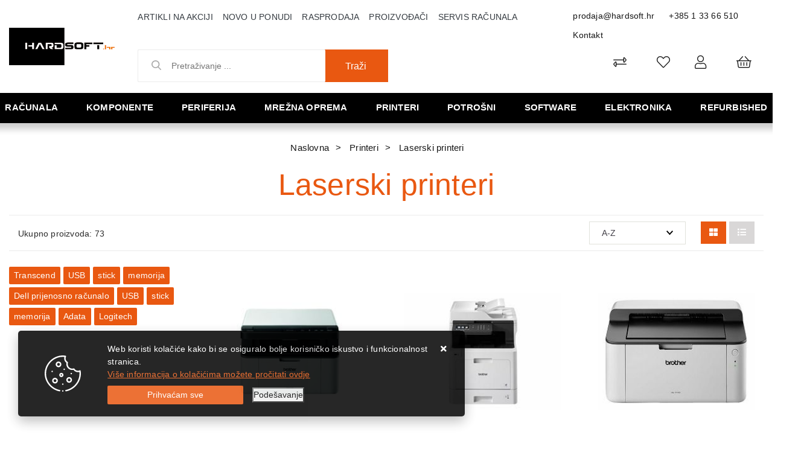

--- FILE ---
content_type: text/html; charset=utf-8
request_url: https://www.hardsoft.hr/laserski-printeri/452/
body_size: 222201
content:





<!DOCTYPE html>
<html lang="hr" data-token="CfDJ8Bi96J_sCMJAr84SKfHGIMDitTWFfNLrCfJhbZtVJtpBbd7MvJnhI-PulqhWrq8c8N_iMLBjTzLM4N5fLfYmWG4yZ4rFxe_uDkQLUZzltZpVdg" data-current-lang="hr" data-currency_code="&#x20AC;" data-kateid="452" data-wholesale="0" data-currency_display="&#x20AC;" data-currency_exchange="1">
<head itemscope>
    <meta charset="utf-8" />
    <meta name="viewport" content="width=device-width, initial-scale=1.0, minimum-scale=1, viewport-fit=cover" />
    <link rel="preconnect" href="//www.google-analytics.com">
    <link rel="preconnect" href="//ssl.google-analytics.com">
    <link rel="preconnect" href="//www.googletagmanager.com">
    <link rel="preconnect" href="//connect.facebook.net">
    <link rel="dns-prefetch" href="//static.ak.facebook.com">
    <link rel="dns-prefetch" href="//s-static.ak.facebook.com">
    <link rel="dns-prefetch" href="//fbstatic-a.akamaihd.net">
    <link rel="dns-prefetch" href="//maps.gstatic.com">
    <link rel="dns-prefetch" href="//maps.google.com">
    <link rel="dns-prefetch" href="//maps.googleapis.com">
    <link rel="dns-prefetch" href="//mt0.googleapis.com">
    <link rel="dns-prefetch" href="//mt1.googleapis.com">
            <link rel="canonical" href="https://www.hardsoft.hr/laserski-printeri/452/">
    <meta name="apple-mobile-web-app-capable" content="yes">
    <meta name="mobile-web-app-capable" content="yes">
    <meta name="apple-mobile-web-app-status-bar-style" content="black">
    <meta name="msapplication-TileColor" content="#ffb116">
    <meta name="theme-color" content="#000000">
    <link rel="icon" href="/favicon.ico" sizes="32x32">
    <link rel="icon" href="/icon.svg" type="image/svg+xml">
    <link rel="apple-touch-icon" href="/apple-touch-icon-iphone-retina.png"> <!-- 180×180 -->
    <meta name="web_author" content="Mathema d.o.o.">
    <title>Laserski printeri</title>
    
    <meta name="title" content="Laserski printeri" />
    <meta name="keywords" content="Laserski printeri Canon, HP, Lexmark, Brother, Oki, Xerox, monokromatski i u boji" />
    <meta name="description" content="Laserski printeri Canon, HP, Lexmark, Brother, Oki, Xerox, monokromatski i u boji. Velik popust na gotovinsko plaćanje, besplatna dostava iznad 1.000 HRK." />
    <meta property="og:title" content="Laserski printeri">
<meta property="og:description" content="Prodaja i servis računala,  komponente računala, pc dijelovi kompjutera, cijene i slike sa detaljnim opisima računala i opreme renomiranih proizvođača.">
<meta property="og:type" content="website">
<meta property="og:url" content="https://www.hardsoft.hr/laserski-printeri/452/">
<meta property="og:image" content="https://www.hardsoft.hr/img/logo.png">
<meta property="og:image:alt" content="Hardsoft j.d.o.o.">



    <link rel="stylesheet" href="/css/color.min.css?v=_K2KzYKBfVkuTEG2pRjglWQ39MvSFIW0Tj5svulSaPo" />
    
    
        <script src="/lib/jquery/dist/jquery.min.js?v=eqaw4I9IoPldjffqieTL_h7z0ejA9zc_fyXt-05KMl4"></script>
        <link rel="stylesheet" type="text/css" media="all" href="/css/vsc.min.css?v=x3tFlGP_lJjYboRedfuIkjQGVqV_4XMATqVrR-NBeHQ" />
        <link rel="stylesheet" href="/css/custom.css?v=8Bo3TpyB49uJs6QpQMTWpUR2hJhqEpbkK_E_GW7tYpU" />
    
        
        
            <link rel="stylesheet" type="text/css" media="all" href="/menu/webslidemenu.min.css?v=8ococQkpSfBwIGCuxyRyflBUR6kNw3elxjCQE72xmIE" />
        

    


    

    <script>
    product = [];
    dataLayer = [];
</script>
<!-- Google Tag Manager -->
<script>(function(w,d,s,l,i){w[l]=w[l]||[];w[l].push({'gtm.start':
new Date().getTime(),event:'gtm.js'});var f=d.getElementsByTagName(s)[0],
j=d.createElement(s),dl=l!='dataLayer'?'&l='+l:'';j.async=true;j.src=
'https://www.googletagmanager.com/gtm.js?id='+i+dl;f.parentNode.insertBefore(j,f);
})(window,document,'script','dataLayer','GTM-MLPZBD5');</script>
<!-- End Google Tag Manager -->




	<meta name="theme-color" content="#000000" />
	<link rel="manifest" href="/manifest.webmanifest" />
</head>
<body class=" ">

    <!-- Google Tag Manager (noscript) -->
<noscript><iframe src="https://www.googletagmanager.com/ns.html?id=GTM-MLPZBD5"
height="0" width="0" style="display:none;visibility:hidden"></iframe></noscript>
<!-- End Google Tag Manager (noscript) -->
<div id="fb-root"></div>
<script async defer crossorigin="anonymous" src="https://connect.facebook.net/hr_HR/sdk.js#xfbml=1&version=v9.0&appId=771883703173507&autoLogAppEvents=1" nonce="dB3H8SR7"></script>
    <div class="loading"></div>


    <div id="vsc-wrapper">
                <header id="top">
                    <div class="header">
    <div class="top-header-upper">
        <div class="container_hard col-12">
            <div class="row align-items-center">

                <div class="wsmobileheader clearfix ">
                    <a id="wsnavtoggle" class="wsanimated-arrow"><span></span></a>
                    <div class="col-12 col-md-12 col-lg-3 rp">
                        <a class="d-block d-lg-none smllogo logo" href="/"><img src="/img/logo-inverse.png?v=wFsFMcnPxrLd-7ADwddTPqmJ34PnB1dFqj6blMZsIU4" class="img-fluid" /></a>
                        <div class="search-top-mobile d-block d-lg-none">
                            <form class="search-form-mobile" id="searchform-mobile" method="get" action="/Search/">
                                <input id="artikl-mobile" class="search-input-mobile ui-autocomplete-input" name="term" type="text" placeholder="Pretraživanje ..." autocomplete="off">
                                <button class="search-btn-mobile" type="submit" title="Traži"><i class="fas fa-search"></i></button>
                            </form>
                        </div>
                    </div>
                </div>

                <div class="mobile-search">
                    <div class="search-top-mobile">
                        <form class="search-form-mobile" id="searchform-mobile" method="get" action="/Search/">
                            <i class="fas fa-times mobile-search-close"></i>
                            <input id="artikl-mobile" class="search-input-mobile ui-autocomplete-input" name="term" type="text" placeholder="Pretraživanje ..." autocomplete="off">
                            <button class="search-btn-mobile" type="submit" title="Traži"><i class="fas fa-search"></i></button>
                        </form>
                    </div>
                </div>
            
                <div class="mobi multiple-search">
                    <div class="artikli"></div>
                </div>
            
                <template id="searchitemmobi">
                    <div class="product">
                        <div class="topproduct">
                            <a class="searchlink" href="">
                                <img class="slika" src="">
                                <span></span>
                                <strong></strong>
                            </a>
                        </div>
                    </div>
                </template>


                <div class="col-12 col-lg-2 d-none d-lg-block">
                    <div class="logo">
                        <a class="d-none d-sm-block" href="/"><img src="/img/logo.png?v=wFsFMcnPxrLd-7ADwddTPqmJ34PnB1dFqj6blMZsIU4" class="img-fluid" /></a>
                    </div>
                </div>

                <div class="col-12 col-lg-10">
                    <div class="row">

                        <div class="col-12 col-lg-8 d-none d-lg-block">
                            <nav class="navbar navbar-expand-sm navbar-toggleable-sm navbar-light rp">
                                <button class="navbar-toggler" type="button" data-toggle="collapse" data-target=".navbar-collapse" aria-controls="navbarSupportedContent"
                                        aria-expanded="false" aria-label="Toggle navigation">
                                    <span class="navbar-toggler-icon"></span>
                                </button>
                                <div class="navbar-collapse collapse d-sm-inline-flex flex-sm-row-reverse">
                                    <ul class="navbar-nav flex-grow-1">
                                        <li class="nav-item">
                                            <a class="nav-link text-dark" href="/akcija/">Artikli na akciji</a>
                                        </li>
                                        <li class="nav-item">
                                            <a class="nav-link text-dark" href="/novo/">Novo u ponudi</a>
                                        </li>


                                            <li class="nav-item">
                                                <a class="nav-link text-dark" href="/rasprodaja/">Rasprodaja</a>
                                            </li>



<li class="nav-item dropdown d-none d-sm-block">
    <a class="nav-link text-dark" href="#">Proizvođači</a>
    <ul class="dropdown-menu">
            <li class="dropdown-item"><a href="/acer/406/manufacture/">Acer</a></li>
            <li class="dropdown-item"><a href="/adata/4/manufacture/">Adata</a></li>
            <li class="dropdown-item"><a href="/adobe/360/manufacture/">ADOBE</a></li>
            <li class="dropdown-item"><a href="/akyga/230/manufacture/">Akyga</a></li>
            <li class="dropdown-item"><a href="/amd/9/manufacture/">Amd</a></li>
            <li class="dropdown-item"><a href="/aoc/10/manufacture/">Aoc</a></li>
            <li class="dropdown-item"><a href="/apc/12/manufacture/">Apc</a></li>
            <li class="dropdown-item"><a href="/apple/195/manufacture/">Apple</a></li>
            <li class="dropdown-item"><a href="/asonic/14/manufacture/">Asonic</a></li>
            <li class="dropdown-item"><a href="/asrock/16/manufacture/">Asrock</a></li>

        <li class="dropdown-item"><a href="/manufacture/all/">Prikaži više ...</a></li>
    </ul>
</li>                                            <li class="nav-item d-block d-sm-none">
                                                <a class="nav-link text-dark" href="/manufacture/all/">Proizvođači</a>
                                            </li>


                                        <li class="nav-item d-block d-sm-none">
                                            <a class="nav-link text-dark" href="/Contact/">Kontakt</a>
                                        </li>

        
        
                                        <li class="nav-item"><a class="nav-link text-dark" href="/servis-racunala-samobor/39/page/">Servis računala</a></li>
                                    </ul>
                                </div>
                            </nav>
                        </div>

                        <div class="col-12 col-lg-4 d-flex justify-content-end">
                            <div class="header-contact">
                                <a href="mailto:prodaja@hardsoft.hr">prodaja@hardsoft.hr</a>
                                <a href="tel:&#x2B;385 1 33 66 510">&#x2B;385 1 33 66 510</a>
                                <a href="/Contact/">Kontakt</a>
                            </div>
                        </div>
                    </div>

                    <div class="row mb-0 mt-0 mb-lg-2 mt-lg-2">

                        <div class="col-12 col-lg-5 d-none d-lg-block">
                            
<div class="search-top" data-search="1">

    <script defer src="/js/activeSearch-0.0.2.js?v=vUJCnTKURjh5CT4qd6JqVo0T9TYfB3K_P5woE8ZBFis"></script>
    <form class="search-form" id="multiple_form" method="get" action="/Search/">
        <input type="hidden" id="fs" name="fs" value="1" />
        <input id="multiple" class="search-input ui-autocomplete-input" name="term" type="text" placeholder="Pretraživanje ..." autocomplete="off">
        <button class="search-btn-reset" type="reset"><span><i class="fas fa-plus"></i></span></button>
        <button class="search-btn" type="submit"><span>Traži</span></button>
        <div class="top_search_term">
            <div class="search_title">Zadnje pretraživano<span class="delete-all-search">Obriši sve</span></div>
            <div class="top_search_term_result"></div>
        </div>
        <div class="multiple-search">
            <div class="col-lg-12 result">
                <div class="row">
                    <div class="col-4 d-none d-md-block search-left-block">
                        <h6 class="manu-title">Proizvođači:</h6>
                        <div class="manufacture-search"></div>
                        <h6 class="cate-title">Kategorije:</h6>
                        <div class="category-search"></div>
                    </div>
                    <div class="col-12 col-lg-8">
                        <div class="artikli"></div>
                        <div class="d-flex justify-content-center mt-3">
                            <button class="count btn btn-type1 w-100" type="submit">Prikaži sve proizvode</button>
                        </div>
                    </div>
                </div>
            </div>
        </div>
        <div class="search-empty">
            <div class="col-lg-12 result">
                Nema rezultata za traženi pojam!
            </div>
        </div>
    </form>

    <template id="searchitem">
        <div class="product">
            <div class="topproduct">
                <a class="searchlink" href="">
                    <img class="slika" src="">
                    <span></span>
                    <strong></strong>
                </a>
            </div>
            <div class="topcartadd"><a href=""><i class="fas fa-cart-plus"></i></a></div>
        </div>
    </template>

    <template id="searchterm">
        <div class="product">
            <a class="searchlink" href="">
                <i class="far fa-search"></i>
                <span></span>
            </a>
        </div>
    </template>

</div>
                        </div>
                        <div class="col-12 col-lg-7 top-icon">
                            <div class="top-cart top-right-cart">
                                
<div class="dropdown">

        <div class="cart-top">
            <a href="#"><i class="fal fa-shopping-basket"></i></a>
        </div>
</div>
                            </div>
                            

 <div class="top-user">
        <a class="text-dark" title="Prijava" data-toggle="tooltip" data-placement="top" href="/Identity/Account/Login/"><i class="fal fa-user"></i></a>
    </div>

                            <div class="top-favorites">
                                <a href="/Favorites/">
                                    <i class="fal fa-heart">
                                    </i>
                                </a>
                            </div>
                            <div class="top-compare">
                                <a href="/Compare/">
                                    <i class="fal fa-exchange-alt">
                                    </i>
                                </a>
                            </div>

                        </div>
                    </div>
                </div>
            </div>
        </div>
    </div>
</div>

                </header>

<div class="row menubg">
    <div class="wsmainfull rp container">
        <div class="wsmainwp clearfix">
            <nav class="wsmenu">
                <ul class="wsmenu-list">

                    <li class="d-block d-lg-none smllogo"><a href="/"><img loading="lazy" width="220" height="40" src="/img/logo.png?v=wFsFMcnPxrLd-7ADwddTPqmJ34PnB1dFqj6blMZsIU4" /></a></li>
                    <li class="logo"><a href="/"><img class="img-fluid" loading="lazy" width="129" height="30" src="/img/logo.png?v=wFsFMcnPxrLd-7ADwddTPqmJ34PnB1dFqj6blMZsIU4" alt="Hardsoft j.d.o.o." /></a></li>
                        <li aria-haspopup="true">
                            <a class="level" href="/racunala/1/l/" >Računala</a>


                                    <ul class="sub-menu menu_1 ">
                                            <li aria-haspopup="true">
                                                <a style="" href="/all-in-one-racunala/14/">All in one računala</a>
                                                    <ul class="sub-menu">
                                                            <li aria-haspopup="true"><a style="" href="/asus-all-in-one-548/548/">ASUS All in one</a></li>
                                                            <li aria-haspopup="true"><a style="" href="/hp-all-in-one/16/">HP all in one</a></li>
                                                            <li aria-haspopup="true"><a style="" href="/lenovo-all-in-one/219/">Lenovo all in one</a></li>
                                                    </ul>
                                            </li>
                                            <li aria-haspopup="true">
                                                <a style="" href="/konzole-496/496/">Konzole</a>
                                                    <ul class="sub-menu">
                                                            <li aria-haspopup="true"><a style="" href="/nintendo-499/499/">Nintendo</a></li>
                                                            <li aria-haspopup="true"><a style="" href="/playstation-498/498/">Playstation</a></li>
                                                    </ul>
                                            </li>
                                            <li aria-haspopup="true">
                                                <a style="" href="/prijenosna-racunala/7/">Prijenosna računala</a>
                                                    <ul class="sub-menu">
                                                            <li aria-haspopup="true"><a style="" href="/acer-prijenosna-racunala/11/">Acer prijenosna računala</a></li>
                                                            <li aria-haspopup="true"><a style="" href="/asus-prijenosna-racunala/10/">Asus prijenosna računala</a></li>
                                                            <li aria-haspopup="true"><a style="" href="/baterije-za-laptop-538/538/">Baterije za laptop</a></li>
                                                            <li aria-haspopup="true"><a style="" href="/dell-prijenosna-racunala/266/">Dell prijenosna računala</a></li>
                                                            <li aria-haspopup="true"><a style="" href="/hp-prijenosna-racunala/8/">HP prijenosna računala</a></li>
                                                            <li aria-haspopup="true"><a style="" href="/huawei-prijenosna-racunala-596/596/">Huawei prijenosna računala</a></li>
                                                            <li aria-haspopup="true"><a style="" href="/lenovo-prijenosna-racunala/9/">Lenovo prijenosna računala</a></li>
                                                            <li aria-haspopup="true"><a style="" href="/microsoft-prijenosna-racunala/13/">Microsoft prijenosna računala</a></li>
                                                            <li aria-haspopup="true"><a style="" href="/msi-prijenosna-racunala-525/525/">MSI prijenosna računala</a></li>
                                                            <li aria-haspopup="true"><a style="" href="/oprema-491/491/">Oprema</a></li>
                                                            <li aria-haspopup="true"><a style="" href="/ostala-prijenosna-racunala-601/601/">Ostala prijenosna računala</a></li>
                                                            <li aria-haspopup="true"><a style="" href="/torbe-i-punjaci/482/">Torbe i punjači</a></li>
                                                    </ul>
                                            </li>
                                            <li aria-haspopup="true">
                                                <a style="" href="/radne-stanice/23/">Radne stanice</a>
                                                    <ul class="sub-menu">
                                                            <li aria-haspopup="true"><a style="" href="/dell-radne-stanice-519/519/">Dell radne stanice</a></li>
                                                    </ul>
                                            </li>
                                            <li aria-haspopup="true">
                                                <a style="" href="/serveri/17/">Serveri</a>
                                                    <ul class="sub-menu">
                                                            <li aria-haspopup="true"><a style="" href="/dell-serveri-i-oprema/22/">Dell serveri i oprema</a></li>
                                                            <li aria-haspopup="true"><a style="" href="/hp-serveri-i-oprema/18/">HP serveri i oprema</a></li>
                                                            <li aria-haspopup="true"><a style="" href="/intel-serveri-i-oprema/284/">Intel serveri i oprema</a></li>
                                                            <li aria-haspopup="true"><a style="" href="/lenovo-serveri-i-oprema/19/">Lenovo serveri i oprema</a></li>
                                                            <li aria-haspopup="true"><a style="" href="/supermicro-serveri-i-oprema-527/527/">Supermicro serveri i oprema</a></li>
                                                    </ul>
                                            </li>
                                            <li aria-haspopup="true">
                                                <a style="" href="/stolna-brand-racunala/1/">Stolna brand računala</a>
                                                    <ul class="sub-menu">
                                                            <li aria-haspopup="true"><a style="" href="/acer-racunala/218/">Acer računala</a></li>
                                                            <li aria-haspopup="true"><a style="" href="/asus-racunala/5/">Asus računala</a></li>
                                                            <li aria-haspopup="true"><a style="" href="/dell-stolna-racunala/269/">Dell stolna računala</a></li>
                                                            <li aria-haspopup="true"><a style="" href="/gaming-racunala/404/">Gaming računala</a></li>
                                                            <li aria-haspopup="true"><a style="" href="/hp-racunala/2/">HP računala</a></li>
                                                            <li aria-haspopup="true"><a style="" href="/lenovo-racunala/3/">Lenovo računala</a></li>
                                                            <li aria-haspopup="true"><a style="" href="/msgw-racunala/6/">MSGW računala</a></li>
                                                            <li aria-haspopup="true"><a style="" href="/ostala-stolna-racunala/507/">Ostala stolna računala</a></li>
                                                    </ul>
                                            </li>
                                            <li aria-haspopup="true">
                                                <a style="" href="/tablet-racunala/26/">Tablet računala</a>
                                                    <ul class="sub-menu">
                                                            <li aria-haspopup="true"><a style="" href="/lenovo-tableti/220/">Lenovo tableti</a></li>
                                                            <li aria-haspopup="true"><a style="" href="/microsoft-tableti/27/">Microsoft tableti</a></li>
                                                            <li aria-haspopup="true"><a style="" href="/oprema-za-tablete-512/512/">Oprema za tablete</a></li>
                                                            <li aria-haspopup="true"><a style="" href="/ostali-tableti-508/508/">Ostali tableti</a></li>
                                                            <li aria-haspopup="true"><a style="" href="/samsung-tableti/29/">Samsung tableti</a></li>
                                                    </ul>
                                            </li>
                                    </ul>


                        </li>
                        <li aria-haspopup="true">
                            <a class="level" href="/komponente/2/l/" >Komponente</a>


                                    <ul class="sub-menu menu_1 ">
                                            <li aria-haspopup="true">
                                                <a style="" href="/audiotv-kartice/32/">Audio/TV kartice</a>
                                                    <ul class="sub-menu">
                                                            <li aria-haspopup="true"><a style="" href="/audio-kartice/34/">Audio kartice</a></li>
                                                    </ul>
                                            </li>
                                            <li aria-haspopup="true">
                                                <a style="" href="/graficke-kartice/33/">Grafičke kartice</a>
                                                    <ul class="sub-menu">
                                                            <li aria-haspopup="true"><a style="" href="/zotac-graficke-kartice/546/">Zotac grafičke kartice</a></li>
                                                            <li aria-haspopup="true"><a style="" href="/asus-graficke-kartice/36/">Asus grafičke kartice</a></li>
                                                            <li aria-haspopup="true"><a style="" href="/ati-graficke-kartice-518/518/">ATI grafičke kartice</a></li>
                                                            <li aria-haspopup="true"><a style="" href="/inno3d-graficke/367/">Inno3D grafičke</a></li>
                                                            <li aria-haspopup="true"><a style="" href="/palit-graficke-kartice/37/">Palit grafičke kartice</a></li>
                                                            <li aria-haspopup="true"><a style="" href="/pny-graficke-kartice/283/">PNY grafičke kartice</a></li>
                                                            <li aria-haspopup="true"><a style="" href="/sapphire-graficke-kartice/280/">Sapphire grafičke kartice</a></li>
                                                            <li aria-haspopup="true"><a style="" href="/gigabyte-graficke-kartice/278/">Gigabyte grafičke kartice</a></li>
                                                    </ul>
                                            </li>
                                            <li aria-haspopup="true">
                                                <a style="" href="/hladnjaci-i-ventilatori/329/">Hladnjaci i ventilatori</a>
                                                    <ul class="sub-menu">
                                                            <li aria-haspopup="true"><a style="" href="/hladnjaci-460/460/">Hladnjaci</a></li>
                                                            <li aria-haspopup="true"><a style="" href="/ventilatori-461/461/">Ventilatori</a></li>
                                                    </ul>
                                            </li>
                                            <li aria-haspopup="true">
                                                <a style="" href="/kontroleri-kontroleri/332/">Kontroleri</a>
                                                    <ul class="sub-menu">
                                                            <li aria-haspopup="true"><a style="" href="/kontroleri/333/">Kontroleri</a></li>
                                                    </ul>
                                            </li>
                                            <li aria-haspopup="true">
                                                <a style="" href="/kucista/61/">Kućišta</a>
                                                    <ul class="sub-menu">
                                                            <li aria-haspopup="true"><a style="" href="/asus-kucista-570/570/">Asus kućišta</a></li>
                                                            <li aria-haspopup="true"><a style="" href="/be-quiet-kucista-606/606/">Be Quiet kućišta</a></li>
                                                            <li aria-haspopup="true"><a style="" href="/corsair-kucista/365/">Corsair kućišta</a></li>
                                                            <li aria-haspopup="true"><a style="" href="/dodatci-za-kucista-572/572/">Dodatci za kućišta</a></li>
                                                            <li aria-haspopup="true"><a style="" href="/fractal-kucista/370/">Fractal kućišta</a></li>
                                                            <li aria-haspopup="true"><a style="" href="/gigabyte-kucista-583/583/">Gigabyte kućišta</a></li>
                                                            <li aria-haspopup="true"><a style="" href="/inter-tech-kucista-584/584/">INTER TECH kućišta</a></li>
                                                            <li aria-haspopup="true"><a style="" href="/lc-power-kucista/66/">LC Power kućišta</a></li>
                                                            <li aria-haspopup="true"><a style="" href="/mala-kucista-425/425/">Mala kućišta</a></li>
                                                            <li aria-haspopup="true"><a style="" href="/naviatec-kucista/582/">NaviaTec kućišta</a></li>
                                                            <li aria-haspopup="true"><a style="" href="/nzxt-kucista-536/536/">NZXT kućišta</a></li>
                                                            <li aria-haspopup="true"><a style="" href="/ostala-kucista/474/">Ostala kućišta</a></li>
                                                            <li aria-haspopup="true"><a style="" href="/srednja-kucista-426/426/">Srednja kućišta</a></li>
                                                            <li aria-haspopup="true"><a style="" href="/zalman-kucista-571/571/">Zalman kućišta</a></li>
                                                    </ul>
                                            </li>
                                            <li aria-haspopup="true">
                                                <a style="" href="/maticne-ploce/38/">Matične ploče</a>
                                                    <ul class="sub-menu">
                                                            <li aria-haspopup="true"><a style="" href="/amd-am5-603/603/">AMD AM5</a></li>
                                                            <li aria-haspopup="true"><a style="" href="/amd-am4-am3/410/">AMD-AM4/AM3</a></li>
                                                            <li aria-haspopup="true"><a style="" href="/amd-tr4-412/412/">AMD-TR4</a></li>
                                                            <li aria-haspopup="true"><a style="" href="/intel-1200-540/540/">Intel 1200</a></li>
                                                            <li aria-haspopup="true"><a style="" href="/intel-1700-590/590/">Intel 1700</a></li>
                                                            <li aria-haspopup="true"><a style="" href="/intel-2011-408/408/">Intel 2011</a></li>
                                                            <li aria-haspopup="true"><a style="" href="/maticne-ostale/472/">Matične ostale</a></li>
                                                    </ul>
                                            </li>
                                            <li aria-haspopup="true">
                                                <a style="" href="/memorije/41/">Memorije</a>
                                                    <ul class="sub-menu">
                                                            <li aria-haspopup="true"><a style="" href="/adata-memorije/44/">Adata memorije</a></li>
                                                            <li aria-haspopup="true"><a style="" href="/ddr2-416/416/">DDR2</a></li>
                                                            <li aria-haspopup="true"><a style="" href="/ddr3-417/417/">DDR3</a></li>
                                                            <li aria-haspopup="true"><a style="" href="/ddr4-418/418/">DDR4</a></li>
                                                            <li aria-haspopup="true"><a style="" href="/ddr5-589/589/">DDR5</a></li>
                                                            <li aria-haspopup="true"><a style="" href="/memorija-za-prijenosna-racunala-414/414/">Memorija za prijenosna računala</a></li>
                                                    </ul>
                                            </li>
                                            <li aria-haspopup="true">
                                                <a style="" href="/napajanja/53/">Napajanja</a>
                                                    <ul class="sub-menu">
                                                            <li aria-haspopup="true"><a style="" href="/asus-napajanja-566/566/">Asus napajanja</a></li>
                                                            <li aria-haspopup="true"><a style="" href="/corsair-napajanja/366/">Corsair napajanja</a></li>
                                                            <li aria-haspopup="true"><a style="" href="/fortron-napajanja/57/">Fortron napajanja</a></li>
                                                            <li aria-haspopup="true"><a style="" href="/gigabyte-napajanja-567/567/">Gigabyte napajanja</a></li>
                                                            <li aria-haspopup="true"><a style="" href="/lc-power-napajanja-587/587/">LC Power napajanja</a></li>
                                                            <li aria-haspopup="true"><a style="" href="/ostala-napajanja/486/">Ostala napajanja</a></li>
                                                            <li aria-haspopup="true"><a style="" href="/xilence-napajanja/585/">Xilence napajanja</a></li>
                                                            <li aria-haspopup="true"><a style="" href="/zalman-napajanja-568/568/">Zalman napajanja</a></li>
                                                    </ul>
                                            </li>
                                            <li aria-haspopup="true">
                                                <a style="" href="/opticki-pogoni/60/">Optički pogoni</a>
                                                    <ul class="sub-menu">
                                                            <li aria-haspopup="true"><a style="" href="/dvd-rw-uredaji/62/">DVD-RW uređaji</a></li>
                                                            <li aria-haspopup="true"><a style="" href="/ostali-pogoni/67/">Ostali pogoni</a></li>
                                                    </ul>
                                            </li>
                                            <li aria-haspopup="true">
                                                <a style="" href="/pohrana-podataka/46/">Pohrana podataka</a>
                                                    <ul class="sub-menu">
                                                            <li aria-haspopup="true"><a style="" href="/eksterni-hard-disk/48/">Eksterni hard disk</a></li>
                                                            <li aria-haspopup="true"><a style="" href="/eksterni-ssd-420/420/">Eksterni SSD</a></li>
                                                            <li aria-haspopup="true"><a style="" href="/hard-disk/47/">Hard disk</a></li>
                                                            <li aria-haspopup="true"><a style="" href="/ssd/49/">SSD</a></li>
                                                            <li aria-haspopup="true"><a style="" href="/ssd-m2pciemsata-588/588/">SSD M.2/PCIe/MSata</a></li>
                                                    </ul>
                                            </li>
                                            <li aria-haspopup="true">
                                                <a style="" href="/procesori-500/50/">Procesori</a>
                                                    <ul class="sub-menu">
                                                            <li aria-haspopup="true"><a style="" href="/amd-procesori/51/">AMD procesori</a></li>
                                                            <li aria-haspopup="true"><a style="" href="/i3-421/421/">i3</a></li>
                                                            <li aria-haspopup="true"><a style="" href="/i5-422/422/">i5</a></li>
                                                            <li aria-haspopup="true"><a style="" href="/i7-423/423/">i7</a></li>
                                                            <li aria-haspopup="true"><a style="" href="/i9-424/424/">i9</a></li>
                                                            <li aria-haspopup="true"><a style="" href="/intel-procesori/52/">Intel procesori</a></li>
                                                    </ul>
                                            </li>
                                    </ul>


                        </li>
                        <li aria-haspopup="true">
                            <a class="level" href="/periferija/3/l/" >Periferija</a>


                                    <ul class="sub-menu menu_1 ">
                                            <li aria-haspopup="true">
                                                <a style="" href="/dodaci/84/">Dodaci</a>
                                                    <ul class="sub-menu">
                                                            <li aria-haspopup="true"><a style="" href="/dodaci-113/113/">Dodaci</a></li>
                                                            <li aria-haspopup="true"><a style="" href="/ostalo/114/">Ostalo</a></li>
                                                    </ul>
                                            </li>
                                            <li aria-haspopup="true">
                                                <a style="" href="/dodaci-za-igranje/83/">Dodaci za igranje</a>
                                                    <ul class="sub-menu">
                                                            <li aria-haspopup="true"><a style="" href="/gaming-stolice-539/539/">Gaming stolice</a></li>
                                                            <li aria-haspopup="true"><a style="" href="/gaming-stolovi-547/547/">Gaming stolovi</a></li>
                                                            <li aria-haspopup="true"><a style="" href="/kontroleri-409/446/">Kontroleri</a></li>
                                                            <li aria-haspopup="true"><a style="" href="/logitech-dodaci/111/">Logitech</a></li>
                                                            <li aria-haspopup="true"><a style="" href="/ostalo-448/448/">Ostalo</a></li>
                                                            <li aria-haspopup="true"><a style="" href="/volani-447/447/">Volani</a></li>
                                                    </ul>
                                            </li>
                                            <li aria-haspopup="true">
                                                <a style="" href="/memorijske-kartice/347/">Memorijske kartice</a>
                                                    <ul class="sub-menu">
                                                            <li aria-haspopup="true"><a style="" href="/citaci-kartica-462/462/">Čitači kartica</a></li>
                                                            <li aria-haspopup="true"><a style="" href="/kartice/348/">Kartice</a></li>
                                                    </ul>
                                            </li>
                                            <li aria-haspopup="true">
                                                <a style="" href="/misevi/77/">Miševi</a>
                                                    <ul class="sub-menu">
                                                            <li aria-haspopup="true"><a style="" href="/bezicni-misevi-431/431/">Bežični miševi</a></li>
                                                            <li aria-haspopup="true"><a style="" href="/gaming-misevi-430/430/">Gaming miševi</a></li>
                                                            <li aria-haspopup="true"><a style="" href="/logitech-misevi/88/">Logitech miševi</a></li>
                                                            <li aria-haspopup="true"><a style="" href="/podloge/433/">Podloge</a></li>
                                                            <li aria-haspopup="true"><a style="" href="/prezenteri-434/434/">Prezenteri</a></li>
                                                            <li aria-haspopup="true"><a style="" href="/uredski-misevi-432/432/">Uredski miševi</a></li>
                                                    </ul>
                                            </li>
                                            <li aria-haspopup="true">
                                                <a style="" href="/monitori/68/">Monitori</a>
                                                    <ul class="sub-menu">
                                                            <li aria-haspopup="true"><a style="" href="/acer-monitori/226/">Acer monitori</a></li>
                                                            <li aria-haspopup="true"><a style="" href="/aoc-monitori/75/">AOC monitori</a></li>
                                                            <li aria-haspopup="true"><a style="" href="/asus-monitori/69/">Asus monitori</a></li>
                                                            <li aria-haspopup="true"><a style="" href="/benq-monitori-534/534/">BenQ monitori</a></li>
                                                            <li aria-haspopup="true"><a style="" href="/dell-monitori/272/">Dell monitori</a></li>
                                                            <li aria-haspopup="true"><a style="" href="/gaming-monitori-428/428/">Gaming monitori</a></li>
                                                            <li aria-haspopup="true"><a style="" href="/hp-monitori/73/">HP monitori</a></li>
                                                            <li aria-haspopup="true"><a style="" href="/iiyama-monitori-522/522/">Iiyama monitori</a></li>
                                                            <li aria-haspopup="true"><a style="" href="/lenovo-monitori/227/">Lenovo monitori</a></li>
                                                            <li aria-haspopup="true"><a style="" href="/lg-monitori/70/">LG monitori</a></li>
                                                            <li aria-haspopup="true"><a style="" href="/ostali-monitori/475/">Ostali monitori</a></li>
                                                            <li aria-haspopup="true"><a style="" href="/philips-monitori/273/">Philips monitori</a></li>
                                                            <li aria-haspopup="true"><a style="" href="/samsung-monitori/74/">Samsung monitori</a></li>
                                                    </ul>
                                            </li>
                                            <li aria-haspopup="true">
                                                <a style="" href="/pos-oprema/115/">POS oprema</a>
                                                    <ul class="sub-menu">
                                                            <li aria-haspopup="true"><a style="" href="/pos-barkod-citaci/118/">POS barkod čitači</a></li>
                                                            <li aria-haspopup="true"><a style="" href="/pos-dodaci/119/">POS dodaci</a></li>
                                                            <li aria-haspopup="true"><a style="" href="/pos-monitori/76/">POS monitori</a></li>
                                                            <li aria-haspopup="true"><a style="" href="/pos-printeri/117/">POS printeri</a></li>
                                                            <li aria-haspopup="true"><a style="" href="/pos-sustavi/340/">POS sustavi</a></li>
                                                    </ul>
                                            </li>
                                            <li aria-haspopup="true">
                                                <a style="" href="/skeneri/259/">Skeneri</a>
                                                    <ul class="sub-menu">
                                                            <li aria-haspopup="true"><a style="" href="/canon-skeneri/362/">Canon skeneri</a></li>
                                                            <li aria-haspopup="true"><a style="" href="/epson-skeneri/261/">Epson skeneri</a></li>
                                                    </ul>
                                            </li>
                                            <li aria-haspopup="true">
                                                <a style="" href="/slusalice/81/">Slušalice</a>
                                                    <ul class="sub-menu">
                                                            <li aria-haspopup="true"><a style="" href="/bezicne-slusalice-445/445/">Bežične slušalice</a></li>
                                                            <li aria-haspopup="true"><a style="" href="/gaming-slusalice-442/442/">Gaming slušalice</a></li>
                                                            <li aria-haspopup="true"><a style="" href="/in-ear-slusalice-537/537/">In-ear slušalice</a></li>
                                                            <li aria-haspopup="true"><a style="" href="/logitech-slusalice/102/">Logitech slušalice</a></li>
                                                            <li aria-haspopup="true"><a style="" href="/mikrofoni-444/444/">Mikrofoni</a></li>
                                                            <li aria-haspopup="true"><a style="" href="/pc-slusalice-443/443/">PC slušalice</a></li>
                                                    </ul>
                                            </li>
                                            <li aria-haspopup="true">
                                                <a style="" href="/tipkovnica-i-mis-kompleti/79/">Tipkovnica i miš kompleti</a>
                                                    <ul class="sub-menu">
                                                            <li aria-haspopup="true"><a style="" href="/bezicni-439/439/">Bežični</a></li>
                                                            <li aria-haspopup="true"><a style="" href="/logitech-kompleti/97/">Logitech</a></li>
                                                            <li aria-haspopup="true"><a style="" href="/zicni-438/438/">Žični</a></li>
                                                    </ul>
                                            </li>
                                            <li aria-haspopup="true">
                                                <a style="" href="/tipkovnice/78/">Tipkovnice</a>
                                                    <ul class="sub-menu">
                                                            <li aria-haspopup="true"><a style="" href="/bezicne-tipkovnice-436/436/">Bežične tipkovnice</a></li>
                                                            <li aria-haspopup="true"><a style="" href="/gaming-tipkovnice-435/435/">Gaming tipkovnice</a></li>
                                                            <li aria-haspopup="true"><a style="" href="/logitech-tipkovnice/93/">Logitech tipkovnice</a></li>
                                                            <li aria-haspopup="true"><a style="" href="/tipkovnica-477/477/">Tipkovnica</a></li>
                                                            <li aria-haspopup="true"><a style="" href="/uredske-tipkovnice-437/437/">Uredske tipkovnice</a></li>
                                                    </ul>
                                            </li>
                                            <li aria-haspopup="true">
                                                <a style="" href="/ups-neprekidna-napajanja/120/">UPS neprekidna napajanja</a>
                                                    <ul class="sub-menu">
                                                            <li aria-haspopup="true"><a style="" href="/back-ups-smart-ups/121/">Back UPS / Smart UPS</a></li>
                                                            <li aria-haspopup="true"><a style="" href="/dodaci-127/127/">Dodaci</a></li>
                                                            <li aria-haspopup="true"><a style="" href="/prenaponska-zastita/125/">Prenaponska zaštita</a></li>
                                                            <li aria-haspopup="true"><a style="" href="/usluge/126/">Usluge</a></li>
                                                    </ul>
                                            </li>
                                            <li aria-haspopup="true">
                                                <a style="" href="/usb-stickovi/346/">USB stickovi</a>
                                                    <ul class="sub-menu">
                                                            <li aria-haspopup="true"><a style="" href="/usb-do-16gb-463/463/">USB do 16GB</a></li>
                                                            <li aria-haspopup="true"><a style="" href="/usb-do-32gb-464/464/">USB do 32GB</a></li>
                                                            <li aria-haspopup="true"><a style="" href="/usb-do-64gb-466/466/">USB do 64GB</a></li>
                                                            <li aria-haspopup="true"><a style="" href="/usb-s-vise-od-64gb/465/">USB s više od 64GB</a></li>
                                                    </ul>
                                            </li>
                                            <li aria-haspopup="true">
                                                <a style="" href="/web-kamere/82/">Web kamere</a>
                                                    <ul class="sub-menu">
                                                            <li aria-haspopup="true"><a style="" href="/logitech-web-kamere/107/">Logitech web kamere</a></li>
                                                            <li aria-haspopup="true"><a style="" href="/ostale-web-kamere-511/511/">Ostale web kamere</a></li>
                                                    </ul>
                                            </li>
                                            <li aria-haspopup="true">
                                                <a style="" href="/zvucnici/80/">Zvučnici</a>
                                                    <ul class="sub-menu">
                                                            <li aria-haspopup="true"><a style="" href="/bezicni-zvucnici-441/441/">Bežični zvučnici</a></li>
                                                            <li aria-haspopup="true"><a style="" href="/logitech-zvucnici/100/">Logitech zvučnici</a></li>
                                                            <li aria-haspopup="true"><a style="" href="/zvucnici-478/478/">Zvučnici</a></li>
                                                            <li aria-haspopup="true"><a style="" href="/zicni-zvucnici-440/440/">Žični zvučnici</a></li>
                                                    </ul>
                                            </li>
                                    </ul>


                        </li>
                        <li aria-haspopup="true">
                            <a class="level" href="/mrezna-oprema/4/l/" >Mrežna oprema</a>


                                    <ul class="sub-menu menu_1 ">
                                            <li aria-haspopup="true">
                                                <a style="" href="/mrezna-oprema-aktivna/129/">Mrežna oprema aktivna</a>
                                                    <ul class="sub-menu">
                                                            <li aria-haspopup="true"><a style="" href="/bezicni-ap/130/">Bežični AP</a></li>
                                                            <li aria-haspopup="true"><a style="" href="/hubovi/135/">Hubovi</a></li>
                                                            <li aria-haspopup="true"><a style="" href="/media-konverteri/132/">Media konverteri</a></li>
                                                            <li aria-haspopup="true"><a style="" href="/mrezni-adapteri/131/">Mrežni adapteri</a></li>
                                                            <li aria-haspopup="true"><a style="" href="/ostalo-489/489/">Ostalo</a></li>
                                                            <li aria-haspopup="true"><a style="" href="/routeri/133/">Routeri</a></li>
                                                            <li aria-haspopup="true"><a style="" href="/switchevi/134/">Switchevi</a></li>
                                                    </ul>
                                            </li>
                                            <li aria-haspopup="true">
                                                <a style="" href="/mrezna-oprema-pasivna/128/">Mrežna oprema pasivna</a>
                                                    <ul class="sub-menu">
                                                            <li aria-haspopup="true"><a style="" href="/dodaci-za-ormare/137/">Dodaci za ormare</a></li>
                                                            <li aria-haspopup="true"><a style="" href="/ormari/136/">Ormari</a></li>
                                                            <li aria-haspopup="true"><a style="" href="/ostalo-488/488/">Ostalo</a></li>
                                                            <li aria-haspopup="true"><a style="" href="/razvodnici-napajanja/138/">Razvodnici napajanja</a></li>
                                                    </ul>
                                            </li>
                                            <li aria-haspopup="true">
                                                <a style="" href="/nas-mrezna-pohrana/343/">NAS mrežna pohrana</a>
                                                    <ul class="sub-menu">
                                                            <li aria-haspopup="true"><a style="" href="/asustore-storage/344/">Asustore</a></li>
                                                            <li aria-haspopup="true"><a style="" href="/ostalo-521/521/">Ostalo</a></li>
                                                            <li aria-haspopup="true"><a style="" href="/qnap-storage/342/">QNAP</a></li>
                                                            <li aria-haspopup="true"><a style="" href="/wd-storeage/345/">WD</a></li>
                                                    </ul>
                                            </li>
                                    </ul>


                        </li>
                        <li aria-haspopup="true">
                            <a class="level" href="/printeri/5/l/" >Printeri</a>


                                    <ul class="sub-menu menu_1 ">
                                            <li aria-haspopup="true">
                                                <a style="" href="/printeri-449/449/">Printeri</a>
                                                    <ul class="sub-menu">
                                                            <li aria-haspopup="true"><a style="" href="/dodaci-za-printere-513/513/">Dodaci za printere</a></li>
                                                            <li aria-haspopup="true"><a style="" href="/fotokopirni-uredaji-456/456/">Fotokopirni uređaji</a></li>
                                                            <li aria-haspopup="true"><a style="" href="/inkjet-printeri-450/450/">Inkjet printeri</a></li>
                                                            <li aria-haspopup="true"><a style="" href="/laserski-printeri/452/">Laserski printeri</a></li>
                                                            <li aria-haspopup="true"><a style="" href="/multifunkcijski-printeri-451/451/">Multifunkcijski printeri</a></li>
                                                            <li aria-haspopup="true"><a style="" href="/printeri-velikog-formata-504/504/">Printeri velikog formata</a></li>
                                                            <li aria-haspopup="true"><a style="" href="/p-touch-printeri-455/455/">P-TOUCH printeri</a></li>
                                                    </ul>
                                            </li>
                                    </ul>


                        </li>
                        <li aria-haspopup="true">
                            <a class="level" href="/potrosni/6/l/" >Potrošni</a>


                                    <ul class="sub-menu menu_1 ">
                                            <li aria-haspopup="true">
                                                <a style="" href="/bubnjevi-za-printere/160/">Bubnjevi za printere</a>
                                                    <ul class="sub-menu">
                                                            <li aria-haspopup="true"><a style="" href="/bubnjevi/183/">Bubnjevi</a></li>
                                                    </ul>
                                            </li>
                                            <li aria-haspopup="true">
                                                <a style="" href="/mediji-za-pohranu-podataka/334/">Mediji za pohranu podataka</a>
                                                    <ul class="sub-menu">
                                                            <li aria-haspopup="true"><a style="" href="/blue-ray/337/">BLUE-RAY</a></li>
                                                            <li aria-haspopup="true"><a style="" href="/cd/335/">CD</a></li>
                                                            <li aria-haspopup="true"><a style="" href="/dvd/336/">DVD</a></li>
                                                    </ul>
                                            </li>
                                            <li aria-haspopup="true">
                                                <a style="" href="/potrosni-data/163/">Potrošni data</a>
                                                    <ul class="sub-menu">
                                                            <li aria-haspopup="true"><a style="" href="/data-cartridge/186/">Data cartridge</a></li>
                                                    </ul>
                                            </li>
                                            <li aria-haspopup="true">
                                                <a style="" href="/riboni-za-printere/162/">Riboni za printere</a>
                                                    <ul class="sub-menu">
                                                            <li aria-haspopup="true"><a style="" href="/riboni/185/">Riboni</a></li>
                                                    </ul>
                                            </li>
                                            <li aria-haspopup="true">
                                                <a style="" href="/tinte-za-printere/156/">Tinte za printere</a>
                                                    <ul class="sub-menu">
                                                            <li aria-haspopup="true"><a style="" href="/canon-tinte/178/">Canon tinte</a></li>
                                                            <li aria-haspopup="true"><a style="" href="/epson-tinte/179/">Epson tinte</a></li>
                                                            <li aria-haspopup="true"><a style="" href="/hp-tinte/177/">HP tinte</a></li>
                                                    </ul>
                                            </li>
                                            <li aria-haspopup="true">
                                                <a style="" href="/toneri-za-printere/157/">Toneri za printere</a>
                                                    <ul class="sub-menu">
                                                            <li aria-haspopup="true"><a style="" href="/brother-toneri/173/">Brother toneri</a></li>
                                                            <li aria-haspopup="true"><a style="" href="/canon-toneri/165/">Canon toneri</a></li>
                                                            <li aria-haspopup="true"><a style="" href="/hp-toneri/164/">HP toneri</a></li>
                                                            <li aria-haspopup="true"><a style="" href="/kyocera-toneri/167/">Kyocera toneri</a></li>
                                                            <li aria-haspopup="true"><a style="" href="/lexmark-toneri/171/">Lexmark toneri</a></li>
                                                            <li aria-haspopup="true"><a style="" href="/minolta-toneri/169/">Minolta toneri</a></li>
                                                            <li aria-haspopup="true"><a style="" href="/oki-toneri/174/">OKI toneri</a></li>
                                                            <li aria-haspopup="true"><a style="" href="/ricoh-toneri/172/">Ricoh toneri</a></li>
                                                            <li aria-haspopup="true"><a style="" href="/samsung-toneri/166/">Samsung toneri</a></li>
                                                            <li aria-haspopup="true"><a style="" href="/xerox-toneri/168/">Xerox toneri</a></li>
                                                    </ul>
                                            </li>
                                            <li aria-haspopup="true">
                                                <a style="" href="/zamjenske-tinte-za-printere/158/">Zamjenske tinte za printere</a>
                                                    <ul class="sub-menu">
                                                            <li aria-haspopup="true"><a style="" href="/ms-zamjenske-tinte/181/">MS zamjenske tinte</a></li>
                                                    </ul>
                                            </li>
                                            <li aria-haspopup="true">
                                                <a style="" href="/zamjenski-toneri-za-printere/159/">Zamjenski toneri za printere</a>
                                                    <ul class="sub-menu">
                                                            <li aria-haspopup="true"><a style="" href="/ms-zamjenski-toneri/182/">MS zamjenski toneri</a></li>
                                                    </ul>
                                            </li>
                                    </ul>


                        </li>
                        <li aria-haspopup="true">
                            <a class="level" href="/software/7/l/" >Software</a>


                                    <ul class="sub-menu menu_1 ">
                                            <li aria-haspopup="true">
                                                <a style="" href="/licence/188/">Licence</a>
                                                    <ul class="sub-menu">
                                                            <li aria-haspopup="true"><a style="" href="/antivirusi/194/">Antivirusi</a></li>
                                                            <li aria-haspopup="true"><a style="" href="/microsoft-licence/198/">Microsoft licence</a></li>
                                                            <li aria-haspopup="true"><a style="" href="/ostale-licence-520/520/">Ostale licence</a></li>
                                                    </ul>
                                            </li>
                                            <li aria-haspopup="true">
                                                <a style="" href="/operativni-sistem/187/">Operativni sistem</a>
                                                    <ul class="sub-menu">
                                                            <li aria-haspopup="true"><a style="" href="/microsoft-operativni-sistem/191/">Microsoft</a></li>
                                                    </ul>
                                            </li>
                                            <li aria-haspopup="true">
                                                <a style="" href="/serverske-licence/190/">Serverske licence</a>
                                                    <ul class="sub-menu">
                                                            <li aria-haspopup="true"><a style="" href="/hp-serverske-licence/196/">HP</a></li>
                                                            <li aria-haspopup="true"><a style="" href="/microsoft-serverske-licence/195/">Microsoft</a></li>
                                                    </ul>
                                            </li>
                                            <li aria-haspopup="true">
                                                <a style="" href="/vl-esd-cloud-licence/288/">VL / ESD / Cloud licence</a>
                                                    <ul class="sub-menu">
                                                            <li aria-haspopup="true"><a style="" href="/microsoft-vl-esd-cloud-licence/289/">Microsoft</a></li>
                                                    </ul>
                                            </li>
                                    </ul>


                        </li>
                        <li aria-haspopup="true">
                            <a class="level" href="/elektronika/8/l/" >Elektronika</a>


                                    <ul class="sub-menu menu_1 sub-menu-left">
                                            <li aria-haspopup="true">
                                                <a style="" href="/digitalni-fotoaparati-i-kamere/351/">Digitalni fotoaparati i kamere</a>
                                            </li>
                                            <li aria-haspopup="true">
                                                <a style="" href="/dronovi/313/">Dronovi</a>
                                                    <ul class="sub-menu">
                                                            <li aria-haspopup="true"><a style="" href="/dji-dronovi-oprema/395/">DJI dronovi</a></li>
                                                            <li aria-haspopup="true"><a style="" href="/dronovi-oprema/403/">Dronovi oprema</a></li>
                                                    </ul>
                                            </li>
                                            <li aria-haspopup="true">
                                                <a style="" href="/dvd-blue-ray-playeri/316/">DVD/Blue ray  playeri</a>
                                                    <ul class="sub-menu">
                                                            <li aria-haspopup="true"><a style="" href="/ostali-531/531/">Ostali</a></li>
                                                    </ul>
                                            </li>
                                            <li aria-haspopup="true">
                                                <a style="" href="/elektricni-bicikli-532/532/">Električni bicikli</a>
                                                    <ul class="sub-menu">
                                                            <li aria-haspopup="true"><a style="" href="/ms-elektricni-bicikli-533/533/">MS električni bicikli</a></li>
                                                    </ul>
                                            </li>
                                            <li aria-haspopup="true">
                                                <a style="" href="/gadgeti/325/">Gadgeti</a>
                                                    <ul class="sub-menu">
                                                            <li aria-haspopup="true"><a style="" href="/garmin-gadgeti/326/">Garmin</a></li>
                                                            <li aria-haspopup="true"><a style="" href="/pametni-satovi-515/515/">Pametni satovi</a></li>
                                                    </ul>
                                            </li>
                                            <li aria-haspopup="true">
                                                <a style="" href="/kablovi-i-adapteri-483/483/">Kablovi i adapteri</a>
                                                    <ul class="sub-menu">
                                                            <li aria-haspopup="true"><a style="" href="/adapteri-485/485/">Adapteri</a></li>
                                                            <li aria-haspopup="true"><a style="" href="/kablovi-484/484/">Kablovi</a></li>
                                                    </ul>
                                            </li>
                                            <li aria-haspopup="true">
                                                <a style="" href="/klime/321/">Klime</a>
                                                    <ul class="sub-menu">
                                                            <li aria-haspopup="true"><a style="" href="/vivax-klime-uredaji/322/">Vivax klime</a></li>
                                                    </ul>
                                            </li>
                                            <li aria-haspopup="true">
                                                <a style="" href="/mobiteli/201/">Mobiteli</a>
                                                    <ul class="sub-menu">
                                                            <li aria-haspopup="true"><a style="" href="/acer-mobiteli/208/">Acer mobiteli</a></li>
                                                            <li aria-haspopup="true"><a style="" href="/apple-mobiteli/213/">Apple mobiteli</a></li>
                                                            <li aria-haspopup="true"><a style="" href="/ostali-mobiteli/599/">Ostali mobiteli</a></li>
                                                            <li aria-haspopup="true"><a style="" href="/panasonic-telefoni/494/">Panasonic telefoni</a></li>
                                                            <li aria-haspopup="true"><a style="" href="/punjaci-i-ostalo/481/">Punjači i ostalo</a></li>
                                                            <li aria-haspopup="true"><a style="" href="/samsung-mobiteli/206/">Samsung mobiteli</a></li>
                                                            <li aria-haspopup="true"><a style="" href="/xiaomi-mobiteli/222/">Xiaomi mobiteli</a></li>
                                                    </ul>
                                            </li>
                                            <li aria-haspopup="true">
                                                <a style="" href="/projektori-i-platna/214/">Projektori i platna</a>
                                                    <ul class="sub-menu">
                                                            <li aria-haspopup="true"><a style="" href="/acer-projektori/215/">Acer projektori</a></li>
                                                            <li aria-haspopup="true"><a style="" href="/benq-projektori/216/">Benq projektori</a></li>
                                                            <li aria-haspopup="true"><a style="" href="/platna-458/458/">Platna</a></li>
                                                            <li aria-haspopup="true"><a style="" href="/projektori-457/457/">Projektori</a></li>
                                                    </ul>
                                            </li>
                                            <li aria-haspopup="true">
                                                <a style="" href="/televizori/199/">Televizori</a>
                                                    <ul class="sub-menu">
                                                            <li aria-haspopup="true"><a style="" href="/lg-televizori/202/">LG</a></li>
                                                            <li aria-haspopup="true"><a style="" href="/philips-televizori/205/">Philips</a></li>
                                                            <li aria-haspopup="true"><a style="" href="/samsung-televizori/203/">Samsung</a></li>
                                                            <li aria-haspopup="true"><a style="" href="/sony-televizori/308/">Sony</a></li>
                                                            <li aria-haspopup="true"><a style="" href="/vivax-televizori/204/">Vivax</a></li>
                                                    </ul>
                                            </li>
                                    </ul>


                        </li>
                        <li aria-haspopup="true">
                            <a class="level" href="/refurbished-/9/l/" >Refurbished </a>


                                    <ul class="sub-menu menu_1 sub-menu-left">
                                            <li aria-haspopup="true">
                                                <a style="" href="/refurbished-550/550/">Refurbished</a>
                                                    <ul class="sub-menu">
                                                            <li aria-haspopup="true"><a style="" href="/apple-prijenosna-racunala-598/598/">Apple prijenosna računala</a></li>
                                                            <li aria-haspopup="true"><a style="" href="/dell-all-in-one-573/573/">Dell All In One</a></li>
                                                            <li aria-haspopup="true"><a style="" href="/dell-prijenosna-racunala-525/551/">Dell prijenosna računala</a></li>
                                                            <li aria-haspopup="true"><a style="" href="/dell-stolna-racunala-574/574/">Dell stolna računala</a></li>
                                                            <li aria-haspopup="true"><a style="" href="/fujitsu-prijenosna-racunala-525/553/">Fujitsu prijenosna računala</a></li>
                                                            <li aria-haspopup="true"><a style="" href="/fujitsu-stolna-racunala-575/575/">Fujitsu stolna računala</a></li>
                                                            <li aria-haspopup="true"><a style="" href="/hp-all-in-one-576/576/">HP All In One</a></li>
                                                            <li aria-haspopup="true"><a style="" href="/hp-prijenosna-racunala-525/552/">HP prijenosna računala</a></li>
                                                            <li aria-haspopup="true"><a style="" href="/hp-stolna-racunala-579/579/">HP stolna računala</a></li>
                                                            <li aria-haspopup="true"><a style="" href="/lenovo-prijenosna-racunala-525/554/">Lenovo prijenosna računala</a></li>
                                                            <li aria-haspopup="true"><a style="" href="/lenovo-stolna-racunala-580/580/">Lenovo stolna računala</a></li>
                                                            <li aria-haspopup="true"><a style="" href="/monitori-555/555/">Monitori</a></li>
                                                    </ul>
                                            </li>
                                            <li aria-haspopup="true">
                                                <a style="" href="/renew-557/557/">ReNew</a>
                                                    <ul class="sub-menu">
                                                            <li aria-haspopup="true"><a style="" href="/hp-all-in-one-577/577/">HP All In One</a></li>
                                                            <li aria-haspopup="true"><a style="" href="/hp-prijenosna-racunala-525-559/559/">HP prijenosna računala</a></li>
                                                    </ul>
                                            </li>
                                    </ul>


                        </li>


                        <li class="d-block d-lg-none">
                            <a class="text-dark" href="/akcija/">Artikli na akciji</a>
                        </li>

                    <li class="d-block d-lg-none">
                        <a class="text-dark" href="/novo/">Novo u ponudi</a>
                    </li>


                        <li class="d-block d-lg-none">
                            <a class="text-dark" href="/rasprodaja/">Rasprodaja</a>
                        </li>


                    <li class="d-block d-lg-none">
                        <a class="text-dark" href="/Contact/">Kontakt</a>
                    </li>

                </ul>
            </nav>
        </div>
    </div>
</div>

        <div>
            <main class="">
                
<div class="breadcrumb-wrapper">
    <div class="container clearfix">
        <div xmlns:v="http://rdf.data-vocabulary.org/#" class="breadcrumb">
            <a class="breadcrumb-title d-none d-xl-inline" href="/" rel="v:url" property="v:title"><span>Naslovna</span></a>
            <a class="breadcrumb-title d-inline d-none d-sm-inline d-md-none" href="https://www.hardsoft.hr" onclick="window.history.go(-1); return false;" rel="v:url" property="v:title"><span>Nazad</span></a>

                        <a class="breadcrumb-title" href="/printeri-449/449/" rel="v:url" property="v:title"><span>Printeri</span></a>
                        <a class="breadcrumb-last" href="/laserski-printeri/452/" rel="v:url" property="v:title"><span>Laserski printeri</span></a>

        </div>
    </div>
</div>

<div class="product-page-name">

    <h1 class="c-title">Laserski printeri</h1>

</div>


<div class="container mb-3 clearfix">
    <div class="vrstaprikaza">
        <div class="total-records align-bottom">
            Ukupno proizvoda: 73
        </div>

        <div class="product-vrsta-prikaza">
            <a class="vrsta-prikaza-icon active" href="javascript:addWebParam({vrstaPrikaza:'grid'});" title="Grid"><span class="fas fa-th-large"></span></a>
            <a class="vrsta-prikaza-icon" href="javascript:addWebParam({vrstaPrikaza:'list'});" title="List"><span class="fas fa-list"></span></a>
        </div>


        <div class="product-orderby">
            <form method="post">
                <select name="Order" onchange="javascript:addWebParam({orderBy:this.value}, 0);" id="OrderSelected"><option value="artikl_desc">Z-A</option>
<option value="artikl_asc">A-Z</option>
<option value="datum_desc">Prvo najnovije</option>
<option value="datum_asc">Prvo najstarije</option>
<option value="cijena_desc">Prvo najskuplje</option>
<option selected="selected" value="cijena_asc">Prvo najjeftinije</option>
</select>
            <input name="__RequestVerificationToken" type="hidden" value="CfDJ8Bi96J_sCMJAr84SKfHGIMDitTWFfNLrCfJhbZtVJtpBbd7MvJnhI-PulqhWrq8c8N_iMLBjTzLM4N5fLfYmWG4yZ4rFxe_uDkQLUZzltZpVdg" /></form>
        </div>

    </div>


</div>

<script>
    document.addEventListener("DOMContentLoaded", (event) => {
        selectElement('OrderSelected', 'artikl_asc');
    });
</script>
    <div class="col-12 mt-3 mb-3">
        <div id="filter-btn"
             data-cateid="452"
             data-catef=""
             data-manuf=""
             data-other=""
             data-modelf=""
             data-l=""
             data-c=""
             data-m=""
             data-teh=""
             data-tg=""
             data-artiklidstring=""
             data-term=""
             data-modelfilter=""
             data-minprice="0"
             data-maxprice="0"
             data-page="0"
             data-katapodkata="1"
             data-tehstat="0"
             data-akcija="0"
             data-izdvajamo="0"
             data-sellout="0"
             data-artiklid="0"
             data-mprabatiid="0"
             data-stickerid="0"
             data-novo="0"
             data-count="40">
            <button type="button" class="btn btn-type2 btn-lg btn-block">
                Izbor filtera
            </button>
        </div>
    </div>

<div id="product-list" class="container-xl">
        <div class="row">
            <div class="col-md-3 filterpanel ">


                





        <div class="d-none d-md-block">
            <div class="filter-header">Popularne oznake</div>
            <div class="seotags">
                                <a class="tag" href="/Search/?term=Transcend">Transcend</a>
                                <a class="tag" href="/Search/?term=%20USB"> USB</a>
                                <a class="tag" href="/Search/?term=%20stick"> stick</a>
                                <a class="tag" href="/Search/?term=%20memorija"> memorija</a>
                                <a class="tag" href="/Search/?term=Dell%20prijenosno%20ra%C4%8Dunalo">Dell prijenosno računalo</a>
                                <a class="tag" href="/Search/?term=USB">USB</a>
                                <a class="tag" href="/Search/?term=%20stick"> stick</a>
                                <a class="tag" href="/Search/?term=%20memorija"> memorija</a>
                                <a class="tag" href="/Search/?term=%20Adata"> Adata</a>
                                <a class="tag" href="/Search/?term=Logitech">Logitech</a>
            </div>
        </div>

            </div>
            <div class="col-md-9 ">

                



                

    <div id="grid" class="rp row">
        



    <div class="col-lg-4 col-6 col-sm-6 product-item-box grid productEntity"
         id="item_114610"
         data-product_name="BROTHER DCP1510EYJ1 Brother DCP-1510E"
         data-product_id="114610"
         data-product_sifra="3631477"
         data-product_price="157.80"
         data-product_price_before_discount="0"
         data-product_price_percentage_discount="0"
         data-product_discount="0"
         data-product_category="Printeri"
         data-product_category2="Laserski printeri"
         data-product_brand="Brother"
         data-productlist_position="0"
         data-productlist_name="Laserski printeri"
         data-item_list_name="Laserski printeri"
         data-productlist_id="laserski-printeri">

        <div class="product-grid product-item">

            <ul class="product-item-buttons">
                <li><a title="Usporedi" href="javascript:addCompare(114610, 449);"><i id="com_114610" class="fal fa-exchange"></i></a></li>
                <li><a title="Dodaj u favorite" href="javascript:addFavorites(114610);"><i id="fav_114610" class="far fa-heart"></i></a></li>
            </ul>
            <div class="product-image">
                <a href="/brother-dcp1510eyj1-brother-dcp-1510e/114610/product/">
                        <img loading="lazy" width="250" height="250" class="img-fluid productEntityClick" src="https://www.hardsoft.hr/slike/male/3631477_1.jpg" alt="BROTHER DCP1510EYJ1 Brother DCP-1510E">
                </a>
            </div>
            <div class="product-content  ">
                <h2 class="title"><a class="productEntityClick" href="/brother-dcp1510eyj1-brother-dcp-1510e/114610/product/"><span>BROTHER DCP1510EYJ1 Brother DCP-1510E</span></a></h2>



                    <div class="price d-flex flex-column">
                        <span class="standard-price  priceregular  ">157,80 &#x20AC;</span>
                    </div>
                        <div class="price-min d-flex flex-column">
                            <span class="standard-price  priceregular  ">142,02 &#x20AC;</span>
                            <span class="price-min-title order-4">Gotovinsko plaćanje</span>
                        </div>
            </div>
            <div class="btn-box d-flex">
                        <a class="productEntityAddToCart btn-cart flex-grow-1" href="javascript:cartAdd(114610, 1, 1);" aria-label="BROTHER DCP1510EYJ1 Brother DCP-1510E"><i class="fa fa-shopping-cart"></i>Dodaj u košaricu</a>
                <a class="btn-favorites productFavoritesClick" href="javascript:addFavorites(114610);" title="Favoriti"><i id="fav_114610" class=" far fa-heart"></i></a>
                <a class="btn-comparer" href="javascript:addCompare(114610, 449);" title="Usporedba proizvoda"><i id="com_114610" class=" far fa-square"></i></a>
            </div>
        </div>
    </div>
    <div class="col-lg-4 col-6 col-sm-6 product-item-box grid productEntity"
         id="item_142926"
         data-product_name="BROTHER DCPL8410CDWYJ1 MFP"
         data-product_id="142926"
         data-product_sifra="3631691-DS"
         data-product_price="608.59"
         data-product_price_before_discount="0"
         data-product_price_percentage_discount="0"
         data-product_discount="0"
         data-product_category="Printeri"
         data-product_category2="Laserski printeri"
         data-product_brand="Brother"
         data-productlist_position="1"
         data-productlist_name="Laserski printeri"
         data-item_list_name="Laserski printeri"
         data-productlist_id="laserski-printeri">

        <div class="product-grid product-item">

            <ul class="product-item-buttons">
                <li><a title="Usporedi" href="javascript:addCompare(142926, 449);"><i id="com_142926" class="fal fa-exchange"></i></a></li>
                <li><a title="Dodaj u favorite" href="javascript:addFavorites(142926);"><i id="fav_142926" class="far fa-heart"></i></a></li>
            </ul>
            <div class="product-image">
                <a href="/brother-dcpl8410cdwyj1-mfp/142926/product/">
                        <img loading="lazy" width="250" height="250" class="img-fluid productEntityClick" src="https://www.hardsoft.hr/slike/male/3631691-DS_1.jpg" alt="BROTHER DCPL8410CDWYJ1 MFP">
                </a>
            </div>
            <div class="product-content  ">
                <h2 class="title"><a class="productEntityClick" href="/brother-dcpl8410cdwyj1-mfp/142926/product/"><span>BROTHER DCPL8410CDWYJ1 MFP</span></a></h2>



                    <div class="price d-flex flex-column">
                        <span class="standard-price  priceregular  ">608,59 &#x20AC;</span>
                    </div>
                        <div class="price-min d-flex flex-column">
                            <span class="standard-price  priceregular  ">547,73 &#x20AC;</span>
                            <span class="price-min-title order-4">Gotovinsko plaćanje</span>
                        </div>
            </div>
            <div class="btn-box d-flex">
                        <a class="productEntityAddToCart btn-cart flex-grow-1" href="javascript:cartAdd(142926, 1, 1);" aria-label="BROTHER DCPL8410CDWYJ1 MFP"><i class="fa fa-shopping-cart"></i>Dodaj u košaricu</a>
                <a class="btn-favorites productFavoritesClick" href="javascript:addFavorites(142926);" title="Favoriti"><i id="fav_142926" class=" far fa-heart"></i></a>
                <a class="btn-comparer" href="javascript:addCompare(142926, 449);" title="Usporedba proizvoda"><i id="com_142926" class=" far fa-square"></i></a>
            </div>
        </div>
    </div>
    <div class="col-lg-4 col-6 col-sm-6 product-item-box grid productEntity"
         id="item_114609"
         data-product_name="BROTHER HL1110EYJ1 Printer"
         data-product_id="114609"
         data-product_sifra="3631463"
         data-product_price="112.63"
         data-product_price_before_discount="0"
         data-product_price_percentage_discount="0"
         data-product_discount="0"
         data-product_category="Printeri"
         data-product_category2="Laserski printeri"
         data-product_brand="Brother"
         data-productlist_position="2"
         data-productlist_name="Laserski printeri"
         data-item_list_name="Laserski printeri"
         data-productlist_id="laserski-printeri">

        <div class="product-grid product-item">

            <ul class="product-item-buttons">
                <li><a title="Usporedi" href="javascript:addCompare(114609, 449);"><i id="com_114609" class="fal fa-exchange"></i></a></li>
                <li><a title="Dodaj u favorite" href="javascript:addFavorites(114609);"><i id="fav_114609" class="far fa-heart"></i></a></li>
            </ul>
            <div class="product-image">
                <a href="/brother-hl1110eyj1-printer/114609/product/">
                        <img loading="lazy" width="250" height="250" class="img-fluid productEntityClick" src="https://www.hardsoft.hr/slike/male/3631463_1.jpg" alt="BROTHER HL1110EYJ1 Printer">
                </a>
            </div>
            <div class="product-content  ">
                <h2 class="title"><a class="productEntityClick" href="/brother-hl1110eyj1-printer/114609/product/"><span>BROTHER HL1110EYJ1 Printer</span></a></h2>



                    <div class="price d-flex flex-column">
                        <span class="standard-price  priceregular  ">112,63 &#x20AC;</span>
                    </div>
                        <div class="price-min d-flex flex-column">
                            <span class="standard-price  priceregular  ">101,37 &#x20AC;</span>
                            <span class="price-min-title order-4">Gotovinsko plaćanje</span>
                        </div>
            </div>
            <div class="btn-box d-flex">
                        <a class="productEntityAddToCart btn-cart flex-grow-1" href="javascript:cartAdd(114609, 1, 1);" aria-label="BROTHER HL1110EYJ1 Printer"><i class="fa fa-shopping-cart"></i>Dodaj u košaricu</a>
                <a class="btn-favorites productFavoritesClick" href="javascript:addFavorites(114609);" title="Favoriti"><i id="fav_114609" class=" far fa-heart"></i></a>
                <a class="btn-comparer" href="javascript:addCompare(114609, 449);" title="Usporedba proizvoda"><i id="com_114609" class=" far fa-square"></i></a>
            </div>
        </div>
    </div>
    <div class="col-lg-4 col-6 col-sm-6 product-item-box grid productEntity"
         id="item_142893"
         data-product_name="BROTHER HL1110EYJ1 Printer"
         data-product_id="142893"
         data-product_sifra="3631463-DS"
         data-product_price="98.82"
         data-product_price_before_discount="0"
         data-product_price_percentage_discount="0"
         data-product_discount="0"
         data-product_category="Printeri"
         data-product_category2="Laserski printeri"
         data-product_brand="Brother"
         data-productlist_position="3"
         data-productlist_name="Laserski printeri"
         data-item_list_name="Laserski printeri"
         data-productlist_id="laserski-printeri">

        <div class="product-grid product-item">

            <ul class="product-item-buttons">
                <li><a title="Usporedi" href="javascript:addCompare(142893, 449);"><i id="com_142893" class="fal fa-exchange"></i></a></li>
                <li><a title="Dodaj u favorite" href="javascript:addFavorites(142893);"><i id="fav_142893" class="far fa-heart"></i></a></li>
            </ul>
            <div class="product-image">
                <a href="/brother-hl1110eyj1-printer/142893/product/">
                        <img loading="lazy" width="250" height="250" class="img-fluid productEntityClick" src="https://www.hardsoft.hr/slike/male/3631463-DS_1.jpg" alt="BROTHER HL1110EYJ1 Printer">
                </a>
            </div>
            <div class="product-content  ">
                <h2 class="title"><a class="productEntityClick" href="/brother-hl1110eyj1-printer/142893/product/"><span>BROTHER HL1110EYJ1 Printer</span></a></h2>



                    <div class="price d-flex flex-column">
                        <span class="standard-price  priceregular  ">98,82 &#x20AC;</span>
                    </div>
                        <div class="price-min d-flex flex-column">
                            <span class="standard-price  priceregular  ">88,94 &#x20AC;</span>
                            <span class="price-min-title order-4">Gotovinsko plaćanje</span>
                        </div>
            </div>
            <div class="btn-box d-flex">
                        <a class="productEntityAddToCart btn-cart flex-grow-1" href="javascript:cartAdd(142893, 1, 1);" aria-label="BROTHER HL1110EYJ1 Printer"><i class="fa fa-shopping-cart"></i>Dodaj u košaricu</a>
                <a class="btn-favorites productFavoritesClick" href="javascript:addFavorites(142893);" title="Favoriti"><i id="fav_142893" class=" far fa-heart"></i></a>
                <a class="btn-comparer" href="javascript:addCompare(142893, 449);" title="Usporedba proizvoda"><i id="com_142893" class=" far fa-square"></i></a>
            </div>
        </div>
    </div>
    <div class="col-lg-4 col-6 col-sm-6 product-item-box grid productEntity"
         id="item_142927"
         data-product_name="BROTHER HLL8260CDWYJ1 Printer"
         data-product_id="142927"
         data-product_sifra="3631694"
         data-product_price="446.60"
         data-product_price_before_discount="0"
         data-product_price_percentage_discount="0"
         data-product_discount="0"
         data-product_category="Printeri"
         data-product_category2="Laserski printeri"
         data-product_brand="Brother"
         data-productlist_position="4"
         data-productlist_name="Laserski printeri"
         data-item_list_name="Laserski printeri"
         data-productlist_id="laserski-printeri">

        <div class="product-grid product-item">

            <ul class="product-item-buttons">
                <li><a title="Usporedi" href="javascript:addCompare(142927, 449);"><i id="com_142927" class="fal fa-exchange"></i></a></li>
                <li><a title="Dodaj u favorite" href="javascript:addFavorites(142927);"><i id="fav_142927" class="far fa-heart"></i></a></li>
            </ul>
            <div class="product-image">
                <a href="/brother-hll8260cdwyj1-printer/142927/product/">
                        <img loading="lazy" width="250" height="250" class="img-fluid productEntityClick" src="https://www.hardsoft.hr/slike/male/3631694_1.jpg" alt="BROTHER HLL8260CDWYJ1 Printer">
                </a>
            </div>
            <div class="product-content  ">
                <h2 class="title"><a class="productEntityClick" href="/brother-hll8260cdwyj1-printer/142927/product/"><span>BROTHER HLL8260CDWYJ1 Printer</span></a></h2>



                    <div class="price d-flex flex-column">
                        <span class="standard-price  priceregular  ">446,60 &#x20AC;</span>
                    </div>
                        <div class="price-min d-flex flex-column">
                            <span class="standard-price  priceregular  ">401,94 &#x20AC;</span>
                            <span class="price-min-title order-4">Gotovinsko plaćanje</span>
                        </div>
            </div>
            <div class="btn-box d-flex">
                        <a class="productEntityAddToCart btn-cart flex-grow-1" href="javascript:cartAdd(142927, 1, 1);" aria-label="BROTHER HLL8260CDWYJ1 Printer"><i class="fa fa-shopping-cart"></i>Dodaj u košaricu</a>
                <a class="btn-favorites productFavoritesClick" href="javascript:addFavorites(142927);" title="Favoriti"><i id="fav_142927" class=" far fa-heart"></i></a>
                <a class="btn-comparer" href="javascript:addCompare(142927, 449);" title="Usporedba proizvoda"><i id="com_142927" class=" far fa-square"></i></a>
            </div>
        </div>
    </div>
    <div class="col-lg-4 col-6 col-sm-6 product-item-box grid productEntity"
         id="item_141802"
         data-product_name="BROTHER HLL8360CDWRE1 Printer"
         data-product_id="141802"
         data-product_sifra="2806113-DS"
         data-product_price="554.80"
         data-product_price_before_discount="0"
         data-product_price_percentage_discount="0"
         data-product_discount="0"
         data-product_category="Printeri"
         data-product_category2="Laserski printeri"
         data-product_brand="Brother"
         data-productlist_position="5"
         data-productlist_name="Laserski printeri"
         data-item_list_name="Laserski printeri"
         data-productlist_id="laserski-printeri">

        <div class="product-grid product-item">

            <ul class="product-item-buttons">
                <li><a title="Usporedi" href="javascript:addCompare(141802, 449);"><i id="com_141802" class="fal fa-exchange"></i></a></li>
                <li><a title="Dodaj u favorite" href="javascript:addFavorites(141802);"><i id="fav_141802" class="far fa-heart"></i></a></li>
            </ul>
            <div class="product-image">
                <a href="/brother-hll8360cdwre1-printer/141802/product/">
                        <img loading="lazy" width="250" height="250" class="img-fluid productEntityClick" src="https://www.hardsoft.hr/slike/male/2806113-DS_1.jpg" alt="BROTHER HLL8360CDWRE1 Printer">
                </a>
            </div>
            <div class="product-content  ">
                <h2 class="title"><a class="productEntityClick" href="/brother-hll8360cdwre1-printer/141802/product/"><span>BROTHER HLL8360CDWRE1 Printer</span></a></h2>



                    <div class="price d-flex flex-column">
                        <span class="standard-price  priceregular  ">554,80 &#x20AC;</span>
                    </div>
                        <div class="price-min d-flex flex-column">
                            <span class="standard-price  priceregular  ">499,32 &#x20AC;</span>
                            <span class="price-min-title order-4">Gotovinsko plaćanje</span>
                        </div>
            </div>
            <div class="btn-box d-flex">
                        <a class="productEntityAddToCart btn-cart flex-grow-1" href="javascript:cartAdd(141802, 1, 1);" aria-label="BROTHER HLL8360CDWRE1 Printer"><i class="fa fa-shopping-cart"></i>Dodaj u košaricu</a>
                <a class="btn-favorites productFavoritesClick" href="javascript:addFavorites(141802);" title="Favoriti"><i id="fav_141802" class=" far fa-heart"></i></a>
                <a class="btn-comparer" href="javascript:addCompare(141802, 449);" title="Usporedba proizvoda"><i id="com_141802" class=" far fa-square"></i></a>
            </div>
        </div>
    </div>
    <div class="col-lg-4 col-6 col-sm-6 product-item-box grid productEntity"
         id="item_153696"
         data-product_name="BROTHER MFC-J2340DWYJ1 A3 inkjet MFP"
         data-product_id="153696"
         data-product_sifra="4537967"
         data-product_price="360.97"
         data-product_price_before_discount="0"
         data-product_price_percentage_discount="0"
         data-product_discount="0"
         data-product_category="Printeri"
         data-product_category2="Laserski printeri"
         data-product_brand="Brother"
         data-productlist_position="6"
         data-productlist_name="Laserski printeri"
         data-item_list_name="Laserski printeri"
         data-productlist_id="laserski-printeri">

        <div class="product-grid product-item">

            <ul class="product-item-buttons">
                <li><a title="Usporedi" href="javascript:addCompare(153696, 449);"><i id="com_153696" class="fal fa-exchange"></i></a></li>
                <li><a title="Dodaj u favorite" href="javascript:addFavorites(153696);"><i id="fav_153696" class="far fa-heart"></i></a></li>
            </ul>
            <div class="product-image">
                <a href="/brother-mfc-j2340dwyj1-a3-inkjet-mfp/153696/product/">
                        <img loading="lazy" width="250" height="250" class="img-fluid productEntityClick" src="https://www.hardsoft.hr/slike/male/4537967_1.jpg" alt="BROTHER MFC-J2340DWYJ1 A3 inkjet MFP">
                </a>
            </div>
            <div class="product-content  ">
                <h2 class="title"><a class="productEntityClick" href="/brother-mfc-j2340dwyj1-a3-inkjet-mfp/153696/product/"><span>BROTHER MFC-J2340DWYJ1 A3 inkjet MFP</span></a></h2>



                    <div class="price d-flex flex-column">
                        <span class="standard-price  priceregular  ">360,97 &#x20AC;</span>
                    </div>
                        <div class="price-min d-flex flex-column">
                            <span class="standard-price  priceregular  ">324,87 &#x20AC;</span>
                            <span class="price-min-title order-4">Gotovinsko plaćanje</span>
                        </div>
            </div>
            <div class="btn-box d-flex">
                        <a class="productEntityAddToCart btn-cart flex-grow-1" href="javascript:cartAdd(153696, 1, 1);" aria-label="BROTHER MFC-J2340DWYJ1 A3 inkjet MFP"><i class="fa fa-shopping-cart"></i>Dodaj u košaricu</a>
                <a class="btn-favorites productFavoritesClick" href="javascript:addFavorites(153696);" title="Favoriti"><i id="fav_153696" class=" far fa-heart"></i></a>
                <a class="btn-comparer" href="javascript:addCompare(153696, 449);" title="Usporedba proizvoda"><i id="com_153696" class=" far fa-square"></i></a>
            </div>
        </div>
    </div>
    <div class="col-lg-4 col-6 col-sm-6 product-item-box grid productEntity"
         id="item_114635"
         data-product_name="BROTHER MFCL8690CDWYJ1 MFP"
         data-product_id="114635"
         data-product_sifra="3631683"
         data-product_price="625.33"
         data-product_price_before_discount="0"
         data-product_price_percentage_discount="0"
         data-product_discount="0"
         data-product_category="Printeri"
         data-product_category2="Laserski printeri"
         data-product_brand="Brother"
         data-productlist_position="7"
         data-productlist_name="Laserski printeri"
         data-item_list_name="Laserski printeri"
         data-productlist_id="laserski-printeri">

        <div class="product-grid product-item">

            <ul class="product-item-buttons">
                <li><a title="Usporedi" href="javascript:addCompare(114635, 449);"><i id="com_114635" class="fal fa-exchange"></i></a></li>
                <li><a title="Dodaj u favorite" href="javascript:addFavorites(114635);"><i id="fav_114635" class="far fa-heart"></i></a></li>
            </ul>
            <div class="product-image">
                <a href="/brother-mfcl8690cdwyj1-mfp/114635/product/">
                        <img loading="lazy" width="250" height="250" class="img-fluid productEntityClick" src="https://www.hardsoft.hr/slike/male/3631683_1.jpg" alt="BROTHER MFCL8690CDWYJ1 MFP">
                </a>
            </div>
            <div class="product-content  ">
                <h2 class="title"><a class="productEntityClick" href="/brother-mfcl8690cdwyj1-mfp/114635/product/"><span>BROTHER MFCL8690CDWYJ1 MFP</span></a></h2>



                    <div class="price d-flex flex-column">
                        <span class="standard-price  priceregular  ">625,33 &#x20AC;</span>
                    </div>
                        <div class="price-min d-flex flex-column">
                            <span class="standard-price  priceregular  ">562,80 &#x20AC;</span>
                            <span class="price-min-title order-4">Gotovinsko plaćanje</span>
                        </div>
            </div>
            <div class="btn-box d-flex">
                        <a class="productEntityAddToCart btn-cart flex-grow-1" href="javascript:cartAdd(114635, 1, 1);" aria-label="BROTHER MFCL8690CDWYJ1 MFP"><i class="fa fa-shopping-cart"></i>Dodaj u košaricu</a>
                <a class="btn-favorites productFavoritesClick" href="javascript:addFavorites(114635);" title="Favoriti"><i id="fav_114635" class=" far fa-heart"></i></a>
                <a class="btn-comparer" href="javascript:addCompare(114635, 449);" title="Usporedba proizvoda"><i id="com_114635" class=" far fa-square"></i></a>
            </div>
        </div>
    </div>
    <div class="col-lg-4 col-6 col-sm-6 product-item-box grid productEntity"
         id="item_142925"
         data-product_name="BROTHER MFCL8690CDWYJ1 MFP"
         data-product_id="142925"
         data-product_sifra="3631683-DS"
         data-product_price="630.44"
         data-product_price_before_discount="0"
         data-product_price_percentage_discount="0"
         data-product_discount="0"
         data-product_category="Printeri"
         data-product_category2="Laserski printeri"
         data-product_brand="Brother"
         data-productlist_position="8"
         data-productlist_name="Laserski printeri"
         data-item_list_name="Laserski printeri"
         data-productlist_id="laserski-printeri">

        <div class="product-grid product-item">

            <ul class="product-item-buttons">
                <li><a title="Usporedi" href="javascript:addCompare(142925, 449);"><i id="com_142925" class="fal fa-exchange"></i></a></li>
                <li><a title="Dodaj u favorite" href="javascript:addFavorites(142925);"><i id="fav_142925" class="far fa-heart"></i></a></li>
            </ul>
            <div class="product-image">
                <a href="/brother-mfcl8690cdwyj1-mfp/142925/product/">
                        <img loading="lazy" width="250" height="250" class="img-fluid productEntityClick" src="https://www.hardsoft.hr/slike/male/3631683-DS_1.jpg" alt="BROTHER MFCL8690CDWYJ1 MFP">
                </a>
            </div>
            <div class="product-content  ">
                <h2 class="title"><a class="productEntityClick" href="/brother-mfcl8690cdwyj1-mfp/142925/product/"><span>BROTHER MFCL8690CDWYJ1 MFP</span></a></h2>



                    <div class="price d-flex flex-column">
                        <span class="standard-price  priceregular  ">630,44 &#x20AC;</span>
                    </div>
                        <div class="price-min d-flex flex-column">
                            <span class="standard-price  priceregular  ">567,40 &#x20AC;</span>
                            <span class="price-min-title order-4">Gotovinsko plaćanje</span>
                        </div>
            </div>
            <div class="btn-box d-flex">
                        <a class="productEntityAddToCart btn-cart flex-grow-1" href="javascript:cartAdd(142925, 1, 1);" aria-label="BROTHER MFCL8690CDWYJ1 MFP"><i class="fa fa-shopping-cart"></i>Dodaj u košaricu</a>
                <a class="btn-favorites productFavoritesClick" href="javascript:addFavorites(142925);" title="Favoriti"><i id="fav_142925" class=" far fa-heart"></i></a>
                <a class="btn-comparer" href="javascript:addCompare(142925, 449);" title="Usporedba proizvoda"><i id="com_142925" class=" far fa-square"></i></a>
            </div>
        </div>
    </div>
    <div class="col-lg-4 col-6 col-sm-6 product-item-box grid productEntity"
         id="item_142907"
         data-product_name="BROTHER PTD210VPYJ1 Labels printer Broth"
         data-product_id="142907"
         data-product_sifra="3631603-DS"
         data-product_price="61.62"
         data-product_price_before_discount="0"
         data-product_price_percentage_discount="0"
         data-product_discount="0"
         data-product_category="Printeri"
         data-product_category2="Laserski printeri"
         data-product_brand="Brother"
         data-productlist_position="9"
         data-productlist_name="Laserski printeri"
         data-item_list_name="Laserski printeri"
         data-productlist_id="laserski-printeri">

        <div class="product-grid product-item">

            <ul class="product-item-buttons">
                <li><a title="Usporedi" href="javascript:addCompare(142907, 449);"><i id="com_142907" class="fal fa-exchange"></i></a></li>
                <li><a title="Dodaj u favorite" href="javascript:addFavorites(142907);"><i id="fav_142907" class="far fa-heart"></i></a></li>
            </ul>
            <div class="product-image">
                <a href="/brother-ptd210vpyj1-labels-printer-broth/142907/product/">
                        <img loading="lazy" width="250" height="250" class="img-fluid productEntityClick" src="https://www.hardsoft.hr/slike/male/3631603-DS_1.jpg" alt="BROTHER PTD210VPYJ1 Labels printer Broth">
                </a>
            </div>
            <div class="product-content  ">
                <h2 class="title"><a class="productEntityClick" href="/brother-ptd210vpyj1-labels-printer-broth/142907/product/"><span>BROTHER PTD210VPYJ1 Labels printer Broth</span></a></h2>



                    <div class="price d-flex flex-column">
                        <span class="standard-price  priceregular  ">61,62 &#x20AC;</span>
                    </div>
                        <div class="price-min d-flex flex-column">
                            <span class="standard-price  priceregular  ">55,46 &#x20AC;</span>
                            <span class="price-min-title order-4">Gotovinsko plaćanje</span>
                        </div>
            </div>
            <div class="btn-box d-flex">
                        <a class="productEntityAddToCart btn-cart flex-grow-1" href="javascript:cartAdd(142907, 1, 1);" aria-label="BROTHER PTD210VPYJ1 Labels printer Broth"><i class="fa fa-shopping-cart"></i>Dodaj u košaricu</a>
                <a class="btn-favorites productFavoritesClick" href="javascript:addFavorites(142907);" title="Favoriti"><i id="fav_142907" class=" far fa-heart"></i></a>
                <a class="btn-comparer" href="javascript:addCompare(142907, 449);" title="Usporedba proizvoda"><i id="com_142907" class=" far fa-square"></i></a>
            </div>
        </div>
    </div>
    <div class="col-lg-4 col-6 col-sm-6 product-item-box grid productEntity"
         id="item_142906"
         data-product_name="BROTHER PTD210YJ1 Labels printer Brother"
         data-product_id="142906"
         data-product_sifra="3631601-DS"
         data-product_price="46.71"
         data-product_price_before_discount="0"
         data-product_price_percentage_discount="0"
         data-product_discount="0"
         data-product_category="Printeri"
         data-product_category2="Laserski printeri"
         data-product_brand="Brother"
         data-productlist_position="10"
         data-productlist_name="Laserski printeri"
         data-item_list_name="Laserski printeri"
         data-productlist_id="laserski-printeri">

        <div class="product-grid product-item">

            <ul class="product-item-buttons">
                <li><a title="Usporedi" href="javascript:addCompare(142906, 449);"><i id="com_142906" class="fal fa-exchange"></i></a></li>
                <li><a title="Dodaj u favorite" href="javascript:addFavorites(142906);"><i id="fav_142906" class="far fa-heart"></i></a></li>
            </ul>
            <div class="product-image">
                <a href="/brother-ptd210yj1-labels-printer-brother/142906/product/">
                        <img loading="lazy" width="250" height="250" class="img-fluid productEntityClick" src="https://www.hardsoft.hr/slike/male/3631601-DS_1.jpg" alt="BROTHER PTD210YJ1 Labels printer Brother">
                </a>
            </div>
            <div class="product-content  ">
                <h2 class="title"><a class="productEntityClick" href="/brother-ptd210yj1-labels-printer-brother/142906/product/"><span>BROTHER PTD210YJ1 Labels printer Brother</span></a></h2>



                    <div class="price d-flex flex-column">
                        <span class="standard-price  priceregular  ">46,71 &#x20AC;</span>
                    </div>
                        <div class="price-min d-flex flex-column">
                            <span class="standard-price  priceregular  ">42,04 &#x20AC;</span>
                            <span class="price-min-title order-4">Gotovinsko plaćanje</span>
                        </div>
            </div>
            <div class="btn-box d-flex">
                        <a class="productEntityAddToCart btn-cart flex-grow-1" href="javascript:cartAdd(142906, 1, 1);" aria-label="BROTHER PTD210YJ1 Labels printer Brother"><i class="fa fa-shopping-cart"></i>Dodaj u košaricu</a>
                <a class="btn-favorites productFavoritesClick" href="javascript:addFavorites(142906);" title="Favoriti"><i id="fav_142906" class=" far fa-heart"></i></a>
                <a class="btn-comparer" href="javascript:addCompare(142906, 449);" title="Usporedba proizvoda"><i id="com_142906" class=" far fa-square"></i></a>
            </div>
        </div>
    </div>
    <div class="col-lg-4 col-6 col-sm-6 product-item-box grid productEntity"
         id="item_142929"
         data-product_name="BROTHER PTE110VPYJ1 Labels printer Broth"
         data-product_id="142929"
         data-product_sifra="3631699-DS"
         data-product_price="71.01"
         data-product_price_before_discount="0"
         data-product_price_percentage_discount="0"
         data-product_discount="0"
         data-product_category="Printeri"
         data-product_category2="Laserski printeri"
         data-product_brand="Brother"
         data-productlist_position="11"
         data-productlist_name="Laserski printeri"
         data-item_list_name="Laserski printeri"
         data-productlist_id="laserski-printeri">

        <div class="product-grid product-item">

            <ul class="product-item-buttons">
                <li><a title="Usporedi" href="javascript:addCompare(142929, 449);"><i id="com_142929" class="fal fa-exchange"></i></a></li>
                <li><a title="Dodaj u favorite" href="javascript:addFavorites(142929);"><i id="fav_142929" class="far fa-heart"></i></a></li>
            </ul>
            <div class="product-image">
                <a href="/brother-pte110vpyj1-labels-printer-broth/142929/product/">
                        <img loading="lazy" width="250" height="250" class="img-fluid productEntityClick" src="https://www.hardsoft.hr/slike/male/3631699-DS_1.jpg" alt="BROTHER PTE110VPYJ1 Labels printer Broth">
                </a>
            </div>
            <div class="product-content  ">
                <h2 class="title"><a class="productEntityClick" href="/brother-pte110vpyj1-labels-printer-broth/142929/product/"><span>BROTHER PTE110VPYJ1 Labels printer Broth</span></a></h2>



                    <div class="price d-flex flex-column">
                        <span class="standard-price  priceregular  ">71,01 &#x20AC;</span>
                    </div>
                        <div class="price-min d-flex flex-column">
                            <span class="standard-price  priceregular  ">63,91 &#x20AC;</span>
                            <span class="price-min-title order-4">Gotovinsko plaćanje</span>
                        </div>
            </div>
            <div class="btn-box d-flex">
                        <a class="productEntityAddToCart btn-cart flex-grow-1" href="javascript:cartAdd(142929, 1, 1);" aria-label="BROTHER PTE110VPYJ1 Labels printer Broth"><i class="fa fa-shopping-cart"></i>Dodaj u košaricu</a>
                <a class="btn-favorites productFavoritesClick" href="javascript:addFavorites(142929);" title="Favoriti"><i id="fav_142929" class=" far fa-heart"></i></a>
                <a class="btn-comparer" href="javascript:addCompare(142929, 449);" title="Usporedba proizvoda"><i id="com_142929" class=" far fa-square"></i></a>
            </div>
        </div>
    </div>
    <div class="col-lg-4 col-6 col-sm-6 product-item-box grid productEntity"
         id="item_142928"
         data-product_name="BROTHER PTH110YJ1 Labels printer Brother"
         data-product_id="142928"
         data-product_sifra="3631696-DS"
         data-product_price="40.77"
         data-product_price_before_discount="0"
         data-product_price_percentage_discount="0"
         data-product_discount="0"
         data-product_category="Printeri"
         data-product_category2="Laserski printeri"
         data-product_brand="Brother"
         data-productlist_position="12"
         data-productlist_name="Laserski printeri"
         data-item_list_name="Laserski printeri"
         data-productlist_id="laserski-printeri">

        <div class="product-grid product-item">

            <ul class="product-item-buttons">
                <li><a title="Usporedi" href="javascript:addCompare(142928, 449);"><i id="com_142928" class="fal fa-exchange"></i></a></li>
                <li><a title="Dodaj u favorite" href="javascript:addFavorites(142928);"><i id="fav_142928" class="far fa-heart"></i></a></li>
            </ul>
            <div class="product-image">
                <a href="/brother-pth110yj1-labels-printer-brother/142928/product/">
                        <img loading="lazy" width="250" height="250" class="img-fluid productEntityClick" src="https://www.hardsoft.hr/slike/male/3631696-DS_1.jpg" alt="BROTHER PTH110YJ1 Labels printer Brother">
                </a>
            </div>
            <div class="product-content  ">
                <h2 class="title"><a class="productEntityClick" href="/brother-pth110yj1-labels-printer-brother/142928/product/"><span>BROTHER PTH110YJ1 Labels printer Brother</span></a></h2>



                    <div class="price d-flex flex-column">
                        <span class="standard-price  priceregular  ">40,77 &#x20AC;</span>
                    </div>
                        <div class="price-min d-flex flex-column">
                            <span class="standard-price  priceregular  ">36,69 &#x20AC;</span>
                            <span class="price-min-title order-4">Gotovinsko plaćanje</span>
                        </div>
            </div>
            <div class="btn-box d-flex">
                        <a class="productEntityAddToCart btn-cart flex-grow-1" href="javascript:cartAdd(142928, 1, 1);" aria-label="BROTHER PTH110YJ1 Labels printer Brother"><i class="fa fa-shopping-cart"></i>Dodaj u košaricu</a>
                <a class="btn-favorites productFavoritesClick" href="javascript:addFavorites(142928);" title="Favoriti"><i id="fav_142928" class=" far fa-heart"></i></a>
                <a class="btn-comparer" href="javascript:addCompare(142928, 449);" title="Usporedba proizvoda"><i id="com_142928" class=" far fa-square"></i></a>
            </div>
        </div>
    </div>
    <div class="col-lg-4 col-6 col-sm-6 product-item-box grid productEntity"
         id="item_152527"
         data-product_name="BROTHER PTP300BTRE1 Cube label printer"
         data-product_id="152527"
         data-product_sifra="3777439"
         data-product_price="63.60"
         data-product_price_before_discount="0"
         data-product_price_percentage_discount="0"
         data-product_discount="0"
         data-product_category="Printeri"
         data-product_category2="Laserski printeri"
         data-product_brand="Brother"
         data-productlist_position="13"
         data-productlist_name="Laserski printeri"
         data-item_list_name="Laserski printeri"
         data-productlist_id="laserski-printeri">

        <div class="product-grid product-item">

            <ul class="product-item-buttons">
                <li><a title="Usporedi" href="javascript:addCompare(152527, 449);"><i id="com_152527" class="fal fa-exchange"></i></a></li>
                <li><a title="Dodaj u favorite" href="javascript:addFavorites(152527);"><i id="fav_152527" class="far fa-heart"></i></a></li>
            </ul>
            <div class="product-image">
                <a href="/brother-ptp300btre1-cube-label-printer/152527/product/">
                        <img loading="lazy" width="250" height="250" class="img-fluid productEntityClick" src="https://www.hardsoft.hr/slike/male/3777439_1.jpg" alt="BROTHER PTP300BTRE1 Cube label printer">
                </a>
            </div>
            <div class="product-content  ">
                <h2 class="title"><a class="productEntityClick" href="/brother-ptp300btre1-cube-label-printer/152527/product/"><span>BROTHER PTP300BTRE1 Cube label printer</span></a></h2>



                    <div class="price d-flex flex-column">
                        <span class="standard-price  priceregular  ">63,60 &#x20AC;</span>
                    </div>
                        <div class="price-min d-flex flex-column">
                            <span class="standard-price  priceregular  ">57,24 &#x20AC;</span>
                            <span class="price-min-title order-4">Gotovinsko plaćanje</span>
                        </div>
            </div>
            <div class="btn-box d-flex">
                        <a class="productEntityAddToCart btn-cart flex-grow-1" href="javascript:cartAdd(152527, 1, 1);" aria-label="BROTHER PTP300BTRE1 Cube label printer"><i class="fa fa-shopping-cart"></i>Dodaj u košaricu</a>
                <a class="btn-favorites productFavoritesClick" href="javascript:addFavorites(152527);" title="Favoriti"><i id="fav_152527" class=" far fa-heart"></i></a>
                <a class="btn-comparer" href="javascript:addCompare(152527, 449);" title="Usporedba proizvoda"><i id="com_152527" class=" far fa-square"></i></a>
            </div>
        </div>
    </div>
    <div class="col-lg-4 col-6 col-sm-6 product-item-box grid productEntity"
         id="item_142898"
         data-product_name="BROTHER PTP750WYJ1 Labels printer Brothe"
         data-product_id="142898"
         data-product_sifra="3631512-DS"
         data-product_price="166.97"
         data-product_price_before_discount="0"
         data-product_price_percentage_discount="0"
         data-product_discount="0"
         data-product_category="Printeri"
         data-product_category2="Laserski printeri"
         data-product_brand="Brother"
         data-productlist_position="14"
         data-productlist_name="Laserski printeri"
         data-item_list_name="Laserski printeri"
         data-productlist_id="laserski-printeri">

        <div class="product-grid product-item">

            <ul class="product-item-buttons">
                <li><a title="Usporedi" href="javascript:addCompare(142898, 449);"><i id="com_142898" class="fal fa-exchange"></i></a></li>
                <li><a title="Dodaj u favorite" href="javascript:addFavorites(142898);"><i id="fav_142898" class="far fa-heart"></i></a></li>
            </ul>
            <div class="product-image">
                <a href="/brother-ptp750wyj1-labels-printer-brothe/142898/product/">
                        <img loading="lazy" width="250" height="250" class="img-fluid productEntityClick" src="https://www.hardsoft.hr/slike/male/3631512-DS_1.jpg" alt="BROTHER PTP750WYJ1 Labels printer Brothe">
                </a>
            </div>
            <div class="product-content  ">
                <h2 class="title"><a class="productEntityClick" href="/brother-ptp750wyj1-labels-printer-brothe/142898/product/"><span>BROTHER PTP750WYJ1 Labels printer Brothe</span></a></h2>



                    <div class="price d-flex flex-column">
                        <span class="standard-price  priceregular  ">166,97 &#x20AC;</span>
                    </div>
                        <div class="price-min d-flex flex-column">
                            <span class="standard-price  priceregular  ">150,27 &#x20AC;</span>
                            <span class="price-min-title order-4">Gotovinsko plaćanje</span>
                        </div>
            </div>
            <div class="btn-box d-flex">
                        <a class="productEntityAddToCart btn-cart flex-grow-1" href="javascript:cartAdd(142898, 1, 1);" aria-label="BROTHER PTP750WYJ1 Labels printer Brothe"><i class="fa fa-shopping-cart"></i>Dodaj u košaricu</a>
                <a class="btn-favorites productFavoritesClick" href="javascript:addFavorites(142898);" title="Favoriti"><i id="fav_142898" class=" far fa-heart"></i></a>
                <a class="btn-comparer" href="javascript:addCompare(142898, 449);" title="Usporedba proizvoda"><i id="com_142898" class=" far fa-square"></i></a>
            </div>
        </div>
    </div>
    <div class="col-lg-4 col-6 col-sm-6 product-item-box grid productEntity"
         id="item_142887"
         data-product_name="BROTHER PTP950NWYJ1 Labels printer Broth"
         data-product_id="142887"
         data-product_sifra="3631355-DS"
         data-product_price="579.46"
         data-product_price_before_discount="0"
         data-product_price_percentage_discount="0"
         data-product_discount="0"
         data-product_category="Printeri"
         data-product_category2="Laserski printeri"
         data-product_brand="Brother"
         data-productlist_position="15"
         data-productlist_name="Laserski printeri"
         data-item_list_name="Laserski printeri"
         data-productlist_id="laserski-printeri">

        <div class="product-grid product-item">

            <ul class="product-item-buttons">
                <li><a title="Usporedi" href="javascript:addCompare(142887, 449);"><i id="com_142887" class="fal fa-exchange"></i></a></li>
                <li><a title="Dodaj u favorite" href="javascript:addFavorites(142887);"><i id="fav_142887" class="far fa-heart"></i></a></li>
            </ul>
            <div class="product-image">
                <a href="/brother-ptp950nwyj1-labels-printer-broth/142887/product/">
                        <img loading="lazy" width="250" height="250" class="img-fluid productEntityClick" src="https://www.hardsoft.hr/slike/male/3631355-DS_1.jpg" alt="BROTHER PTP950NWYJ1 Labels printer Broth">
                </a>
            </div>
            <div class="product-content  ">
                <h2 class="title"><a class="productEntityClick" href="/brother-ptp950nwyj1-labels-printer-broth/142887/product/"><span>BROTHER PTP950NWYJ1 Labels printer Broth</span></a></h2>



                    <div class="price d-flex flex-column">
                        <span class="standard-price  priceregular  ">579,46 &#x20AC;</span>
                    </div>
                        <div class="price-min d-flex flex-column">
                            <span class="standard-price  priceregular  ">521,51 &#x20AC;</span>
                            <span class="price-min-title order-4">Gotovinsko plaćanje</span>
                        </div>
            </div>
            <div class="btn-box d-flex">
                        <a class="productEntityAddToCart btn-cart flex-grow-1" href="javascript:cartAdd(142887, 1, 1);" aria-label="BROTHER PTP950NWYJ1 Labels printer Broth"><i class="fa fa-shopping-cart"></i>Dodaj u košaricu</a>
                <a class="btn-favorites productFavoritesClick" href="javascript:addFavorites(142887);" title="Favoriti"><i id="fav_142887" class=" far fa-heart"></i></a>
                <a class="btn-comparer" href="javascript:addCompare(142887, 449);" title="Usporedba proizvoda"><i id="com_142887" class=" far fa-square"></i></a>
            </div>
        </div>
    </div>
    <div class="col-lg-4 col-6 col-sm-6 product-item-box grid productEntity"
         id="item_142690"
         data-product_name="BROTHER QL-600 Label printer 71mm/s"
         data-product_id="142690"
         data-product_sifra="3446198-DS"
         data-product_price="89.44"
         data-product_price_before_discount="0"
         data-product_price_percentage_discount="0"
         data-product_discount="0"
         data-product_category="Printeri"
         data-product_category2="Laserski printeri"
         data-product_brand="Brother"
         data-productlist_position="16"
         data-productlist_name="Laserski printeri"
         data-item_list_name="Laserski printeri"
         data-productlist_id="laserski-printeri">

        <div class="product-grid product-item">

            <ul class="product-item-buttons">
                <li><a title="Usporedi" href="javascript:addCompare(142690, 449);"><i id="com_142690" class="fal fa-exchange"></i></a></li>
                <li><a title="Dodaj u favorite" href="javascript:addFavorites(142690);"><i id="fav_142690" class="far fa-heart"></i></a></li>
            </ul>
            <div class="product-image">
                <a href="/brother-ql-600-label-printer-71mms/142690/product/">
                        <img loading="lazy" width="250" height="250" class="img-fluid productEntityClick" src="https://www.hardsoft.hr/slike/male/3446198-DS_1.jpg" alt="BROTHER QL-600 Label printer 71mm/s">
                </a>
            </div>
            <div class="product-content  ">
                <h2 class="title"><a class="productEntityClick" href="/brother-ql-600-label-printer-71mms/142690/product/"><span>BROTHER QL-600 Label printer 71mm/s</span></a></h2>



                    <div class="price d-flex flex-column">
                        <span class="standard-price  priceregular  ">89,44 &#x20AC;</span>
                    </div>
                        <div class="price-min d-flex flex-column">
                            <span class="standard-price  priceregular  ">80,50 &#x20AC;</span>
                            <span class="price-min-title order-4">Gotovinsko plaćanje</span>
                        </div>
            </div>
            <div class="btn-box d-flex">
                        <a class="productEntityAddToCart btn-cart flex-grow-1" href="javascript:cartAdd(142690, 1, 1);" aria-label="BROTHER QL-600 Label printer 71mm/s"><i class="fa fa-shopping-cart"></i>Dodaj u košaricu</a>
                <a class="btn-favorites productFavoritesClick" href="javascript:addFavorites(142690);" title="Favoriti"><i id="fav_142690" class=" far fa-heart"></i></a>
                <a class="btn-comparer" href="javascript:addCompare(142690, 449);" title="Usporedba proizvoda"><i id="com_142690" class=" far fa-square"></i></a>
            </div>
        </div>
    </div>
    <div class="col-lg-4 col-6 col-sm-6 product-item-box grid productEntity"
         id="item_141147"
         data-product_name="BROTHER QL700RF1 Labels printer QL700"
         data-product_id="141147"
         data-product_sifra="2052865-DS"
         data-product_price="114.99"
         data-product_price_before_discount="0"
         data-product_price_percentage_discount="0"
         data-product_discount="0"
         data-product_category="Printeri"
         data-product_category2="Laserski printeri"
         data-product_brand="Brother"
         data-productlist_position="17"
         data-productlist_name="Laserski printeri"
         data-item_list_name="Laserski printeri"
         data-productlist_id="laserski-printeri">

        <div class="product-grid product-item">

            <ul class="product-item-buttons">
                <li><a title="Usporedi" href="javascript:addCompare(141147, 449);"><i id="com_141147" class="fal fa-exchange"></i></a></li>
                <li><a title="Dodaj u favorite" href="javascript:addFavorites(141147);"><i id="fav_141147" class="far fa-heart"></i></a></li>
            </ul>
            <div class="product-image">
                <a href="/brother-ql700rf1-labels-printer-ql700/141147/product/">
                        <img loading="lazy" width="250" height="250" class="img-fluid productEntityClick" src="https://www.hardsoft.hr/slike/male/2052865-DS_1.jpg" alt="BROTHER QL700RF1 Labels printer QL700">
                </a>
            </div>
            <div class="product-content  ">
                <h2 class="title"><a class="productEntityClick" href="/brother-ql700rf1-labels-printer-ql700/141147/product/"><span>BROTHER QL700RF1 Labels printer QL700</span></a></h2>



                    <div class="price d-flex flex-column">
                        <span class="standard-price  priceregular  ">114,99 &#x20AC;</span>
                    </div>
                        <div class="price-min d-flex flex-column">
                            <span class="standard-price  priceregular  ">103,49 &#x20AC;</span>
                            <span class="price-min-title order-4">Gotovinsko plaćanje</span>
                        </div>
            </div>
            <div class="btn-box d-flex">
                        <a class="productEntityAddToCart btn-cart flex-grow-1" href="javascript:cartAdd(141147, 1, 1);" aria-label="BROTHER QL700RF1 Labels printer QL700"><i class="fa fa-shopping-cart"></i>Dodaj u košaricu</a>
                <a class="btn-favorites productFavoritesClick" href="javascript:addFavorites(141147);" title="Favoriti"><i id="fav_141147" class=" far fa-heart"></i></a>
                <a class="btn-comparer" href="javascript:addCompare(141147, 449);" title="Usporedba proizvoda"><i id="com_141147" class=" far fa-square"></i></a>
            </div>
        </div>
    </div>
    <div class="col-lg-4 col-6 col-sm-6 product-item-box grid productEntity"
         id="item_142923"
         data-product_name="BROTHER QL800YJ1 Labels printer Brother"
         data-product_id="142923"
         data-product_sifra="3631666-DS"
         data-product_price="127.22"
         data-product_price_before_discount="0"
         data-product_price_percentage_discount="0"
         data-product_discount="0"
         data-product_category="Printeri"
         data-product_category2="Laserski printeri"
         data-product_brand="Brother"
         data-productlist_position="18"
         data-productlist_name="Laserski printeri"
         data-item_list_name="Laserski printeri"
         data-productlist_id="laserski-printeri">

        <div class="product-grid product-item">

            <ul class="product-item-buttons">
                <li><a title="Usporedi" href="javascript:addCompare(142923, 449);"><i id="com_142923" class="fal fa-exchange"></i></a></li>
                <li><a title="Dodaj u favorite" href="javascript:addFavorites(142923);"><i id="fav_142923" class="far fa-heart"></i></a></li>
            </ul>
            <div class="product-image">
                <a href="/brother-ql800yj1-labels-printer-brother/142923/product/">
                        <img loading="lazy" width="250" height="250" class="img-fluid productEntityClick" src="https://www.hardsoft.hr/slike/male/3631666-DS_1.jpg" alt="BROTHER QL800YJ1 Labels printer Brother">
                </a>
            </div>
            <div class="product-content  ">
                <h2 class="title"><a class="productEntityClick" href="/brother-ql800yj1-labels-printer-brother/142923/product/"><span>BROTHER QL800YJ1 Labels printer Brother</span></a></h2>



                    <div class="price d-flex flex-column">
                        <span class="standard-price  priceregular  ">127,22 &#x20AC;</span>
                    </div>
                        <div class="price-min d-flex flex-column">
                            <span class="standard-price  priceregular  ">114,50 &#x20AC;</span>
                            <span class="price-min-title order-4">Gotovinsko plaćanje</span>
                        </div>
            </div>
            <div class="btn-box d-flex">
                        <a class="productEntityAddToCart btn-cart flex-grow-1" href="javascript:cartAdd(142923, 1, 1);" aria-label="BROTHER QL800YJ1 Labels printer Brother"><i class="fa fa-shopping-cart"></i>Dodaj u košaricu</a>
                <a class="btn-favorites productFavoritesClick" href="javascript:addFavorites(142923);" title="Favoriti"><i id="fav_142923" class=" far fa-heart"></i></a>
                <a class="btn-comparer" href="javascript:addCompare(142923, 449);" title="Usporedba proizvoda"><i id="com_142923" class=" far fa-square"></i></a>
            </div>
        </div>
    </div>
    <div class="col-lg-4 col-6 col-sm-6 product-item-box grid productEntity"
         id="item_142220"
         data-product_name="BROTHER VC-500W Color Label Printer"
         data-product_id="142220"
         data-product_sifra="3038343-DS"
         data-product_price="228.93"
         data-product_price_before_discount="0"
         data-product_price_percentage_discount="0"
         data-product_discount="0"
         data-product_category="Printeri"
         data-product_category2="Laserski printeri"
         data-product_brand="Brother"
         data-productlist_position="19"
         data-productlist_name="Laserski printeri"
         data-item_list_name="Laserski printeri"
         data-productlist_id="laserski-printeri">

        <div class="product-grid product-item">

            <ul class="product-item-buttons">
                <li><a title="Usporedi" href="javascript:addCompare(142220, 449);"><i id="com_142220" class="fal fa-exchange"></i></a></li>
                <li><a title="Dodaj u favorite" href="javascript:addFavorites(142220);"><i id="fav_142220" class="far fa-heart"></i></a></li>
            </ul>
            <div class="product-image">
                <a href="/brother-vc-500w-color-label-printer/142220/product/">
                        <img loading="lazy" width="250" height="250" class="img-fluid productEntityClick" src="https://www.hardsoft.hr/slike/male/3038343-DS_1.jpg" alt="BROTHER VC-500W Color Label Printer">
                </a>
            </div>
            <div class="product-content  ">
                <h2 class="title"><a class="productEntityClick" href="/brother-vc-500w-color-label-printer/142220/product/"><span>BROTHER VC-500W Color Label Printer</span></a></h2>



                    <div class="price d-flex flex-column">
                        <span class="standard-price  priceregular  ">228,93 &#x20AC;</span>
                    </div>
                        <div class="price-min d-flex flex-column">
                            <span class="standard-price  priceregular  ">206,04 &#x20AC;</span>
                            <span class="price-min-title order-4">Gotovinsko plaćanje</span>
                        </div>
            </div>
            <div class="btn-box d-flex">
                        <a class="productEntityAddToCart btn-cart flex-grow-1" href="javascript:cartAdd(142220, 1, 1);" aria-label="BROTHER VC-500W Color Label Printer"><i class="fa fa-shopping-cart"></i>Dodaj u košaricu</a>
                <a class="btn-favorites productFavoritesClick" href="javascript:addFavorites(142220);" title="Favoriti"><i id="fav_142220" class=" far fa-heart"></i></a>
                <a class="btn-comparer" href="javascript:addCompare(142220, 449);" title="Usporedba proizvoda"><i id="com_142220" class=" far fa-square"></i></a>
            </div>
        </div>
    </div>
    <div class="col-lg-4 col-6 col-sm-6 product-item-box grid productEntity"
         id="item_142787"
         data-product_name="CANON i-SENSYS LBP325x"
         data-product_id="142787"
         data-product_sifra="3535666"
         data-product_price="588.67"
         data-product_price_before_discount="0"
         data-product_price_percentage_discount="0"
         data-product_discount="0"
         data-product_category="Printeri"
         data-product_category2="Laserski printeri"
         data-product_brand="Canon"
         data-productlist_position="20"
         data-productlist_name="Laserski printeri"
         data-item_list_name="Laserski printeri"
         data-productlist_id="laserski-printeri">

        <div class="product-grid product-item">

            <ul class="product-item-buttons">
                <li><a title="Usporedi" href="javascript:addCompare(142787, 449);"><i id="com_142787" class="fal fa-exchange"></i></a></li>
                <li><a title="Dodaj u favorite" href="javascript:addFavorites(142787);"><i id="fav_142787" class="far fa-heart"></i></a></li>
            </ul>
            <div class="product-image">
                <a href="/canon-i-sensys-lbp325x/142787/product/">
                        <img loading="lazy" width="250" height="250" class="img-fluid productEntityClick" src="https://www.hardsoft.hr/slike/male/3535666_1.jpg" alt="CANON i-SENSYS LBP325x">
                </a>
            </div>
            <div class="product-content  ">
                <h2 class="title"><a class="productEntityClick" href="/canon-i-sensys-lbp325x/142787/product/"><span>CANON i-SENSYS LBP325x</span></a></h2>



                    <div class="price d-flex flex-column">
                        <span class="standard-price  priceregular  ">588,67 &#x20AC;</span>
                    </div>
                        <div class="price-min d-flex flex-column">
                            <span class="standard-price  priceregular  ">529,80 &#x20AC;</span>
                            <span class="price-min-title order-4">Gotovinsko plaćanje</span>
                        </div>
            </div>
            <div class="btn-box d-flex">
                        <a class="productEntityAddToCart btn-cart flex-grow-1" href="javascript:cartAdd(142787, 1, 1);" aria-label="CANON i-SENSYS LBP325x"><i class="fa fa-shopping-cart"></i>Dodaj u košaricu</a>
                <a class="btn-favorites productFavoritesClick" href="javascript:addFavorites(142787);" title="Favoriti"><i id="fav_142787" class=" far fa-heart"></i></a>
                <a class="btn-comparer" href="javascript:addCompare(142787, 449);" title="Usporedba proizvoda"><i id="com_142787" class=" far fa-square"></i></a>
            </div>
        </div>
    </div>
    <div class="col-lg-4 col-6 col-sm-6 product-item-box grid productEntity"
         id="item_215483"
         data-product_name="Canon laser i-SENSYS LBP122dw"
         data-product_id="215483"
         data-product_sifra="can-lbp122dw"
         data-product_price="203.29"
         data-product_price_before_discount="0"
         data-product_price_percentage_discount="0"
         data-product_discount="0"
         data-product_category="Printeri"
         data-product_category2="Laserski printeri"
         data-product_brand="Canon"
         data-productlist_position="21"
         data-productlist_name="Laserski printeri"
         data-item_list_name="Laserski printeri"
         data-productlist_id="laserski-printeri">

        <div class="product-grid product-item">

            <ul class="product-item-buttons">
                <li><a title="Usporedi" href="javascript:addCompare(215483, 449);"><i id="com_215483" class="fal fa-exchange"></i></a></li>
                <li><a title="Dodaj u favorite" href="javascript:addFavorites(215483);"><i id="fav_215483" class="far fa-heart"></i></a></li>
            </ul>
            <div class="product-image">
                <a href="/canon-laser-i-sensys-lbp122dw/215483/product/">
                        <img loading="lazy" width="250" height="250" class="img-fluid productEntityClick" src="https://www.hardsoft.hr/slike/male/canon-laser-i-sensys-lbp122dw-50054-can-lbp122dw.webp" alt="Canon laser i-SENSYS LBP122dw">
                </a>
            </div>
            <div class="product-content  ">
                <h2 class="title"><a class="productEntityClick" href="/canon-laser-i-sensys-lbp122dw/215483/product/"><span>Canon laser i-SENSYS LBP122dw</span></a></h2>



                    <div class="price d-flex flex-column">
                        <span class="standard-price  priceregular  ">203,29 &#x20AC;</span>
                    </div>
                        <div class="price-min d-flex flex-column">
                            <span class="standard-price  priceregular  ">182,96 &#x20AC;</span>
                            <span class="price-min-title order-4">Gotovinsko plaćanje</span>
                        </div>
            </div>
            <div class="btn-box d-flex">
                        <a class="productEntityAddToCart btn-cart flex-grow-1" href="javascript:cartAdd(215483, 1, 1);" aria-label="Canon laser i-SENSYS LBP122dw"><i class="fa fa-shopping-cart"></i>Dodaj u košaricu</a>
                <a class="btn-favorites productFavoritesClick" href="javascript:addFavorites(215483);" title="Favoriti"><i id="fav_215483" class=" far fa-heart"></i></a>
                <a class="btn-comparer" href="javascript:addCompare(215483, 449);" title="Usporedba proizvoda"><i id="com_215483" class=" far fa-square"></i></a>
            </div>
        </div>
    </div>
    <div class="col-lg-4 col-6 col-sm-6 product-item-box grid productEntity"
         id="item_224833"
         data-product_name="Canon laser i-SENSYS LBP243dw II"
         data-product_id="224833"
         data-product_sifra="can-lbp243dw-2"
         data-product_price="247.16"
         data-product_price_before_discount="0"
         data-product_price_percentage_discount="0"
         data-product_discount="0"
         data-product_category="Printeri"
         data-product_category2="Laserski printeri"
         data-product_brand="Canon"
         data-productlist_position="22"
         data-productlist_name="Laserski printeri"
         data-item_list_name="Laserski printeri"
         data-productlist_id="laserski-printeri">

        <div class="product-grid product-item">

            <ul class="product-item-buttons">
                <li><a title="Usporedi" href="javascript:addCompare(224833, 449);"><i id="com_224833" class="fal fa-exchange"></i></a></li>
                <li><a title="Dodaj u favorite" href="javascript:addFavorites(224833);"><i id="fav_224833" class="far fa-heart"></i></a></li>
            </ul>
            <div class="product-image">
                <a href="/canon-laser-i-sensys-lbp243dw-ii/224833/product/">
                        <img loading="lazy" width="250" height="250" class="img-fluid productEntityClick" src="https://www.hardsoft.hr/slike/male/canon-laser-i-sensys-lbp243dw-ii-40666-can-lbp243dw-2.webp" alt="Canon laser i-SENSYS LBP243dw II">
                </a>
            </div>
            <div class="product-content  ">
                <h2 class="title"><a class="productEntityClick" href="/canon-laser-i-sensys-lbp243dw-ii/224833/product/"><span>Canon laser i-SENSYS LBP243dw II</span></a></h2>



                    <div class="price d-flex flex-column">
                        <span class="standard-price  priceregular  ">247,16 &#x20AC;</span>
                    </div>
                        <div class="price-min d-flex flex-column">
                            <span class="standard-price  priceregular  ">222,44 &#x20AC;</span>
                            <span class="price-min-title order-4">Gotovinsko plaćanje</span>
                        </div>
            </div>
            <div class="btn-box d-flex">
                        <a class="productEntityAddToCart btn-cart flex-grow-1" href="javascript:cartAdd(224833, 1, 1);" aria-label="Canon laser i-SENSYS LBP243dw II"><i class="fa fa-shopping-cart"></i>Dodaj u košaricu</a>
                <a class="btn-favorites productFavoritesClick" href="javascript:addFavorites(224833);" title="Favoriti"><i id="fav_224833" class=" far fa-heart"></i></a>
                <a class="btn-comparer" href="javascript:addCompare(224833, 449);" title="Usporedba proizvoda"><i id="com_224833" class=" far fa-square"></i></a>
            </div>
        </div>
    </div>
    <div class="col-lg-4 col-6 col-sm-6 product-item-box grid productEntity"
         id="item_224834"
         data-product_name="Canon laser i-SENSYS LBP246dw II"
         data-product_id="224834"
         data-product_sifra="can-lbp246dw-2"
         data-product_price="291.04"
         data-product_price_before_discount="0"
         data-product_price_percentage_discount="0"
         data-product_discount="0"
         data-product_category="Printeri"
         data-product_category2="Laserski printeri"
         data-product_brand="Canon"
         data-productlist_position="23"
         data-productlist_name="Laserski printeri"
         data-item_list_name="Laserski printeri"
         data-productlist_id="laserski-printeri">

        <div class="product-grid product-item">

            <ul class="product-item-buttons">
                <li><a title="Usporedi" href="javascript:addCompare(224834, 449);"><i id="com_224834" class="fal fa-exchange"></i></a></li>
                <li><a title="Dodaj u favorite" href="javascript:addFavorites(224834);"><i id="fav_224834" class="far fa-heart"></i></a></li>
            </ul>
            <div class="product-image">
                <a href="/canon-laser-i-sensys-lbp246dw-ii/224834/product/">
                        <img loading="lazy" width="250" height="250" class="img-fluid productEntityClick" src="https://www.hardsoft.hr/slike/male/canon-laser-i-sensys-lbp246dw-ii-55571-can-lbp246dw-2.webp" alt="Canon laser i-SENSYS LBP246dw II">
                </a>
            </div>
            <div class="product-content  ">
                <h2 class="title"><a class="productEntityClick" href="/canon-laser-i-sensys-lbp246dw-ii/224834/product/"><span>Canon laser i-SENSYS LBP246dw II</span></a></h2>



                    <div class="price d-flex flex-column">
                        <span class="standard-price  priceregular  ">291,04 &#x20AC;</span>
                    </div>
                        <div class="price-min d-flex flex-column">
                            <span class="standard-price  priceregular  ">261,94 &#x20AC;</span>
                            <span class="price-min-title order-4">Gotovinsko plaćanje</span>
                        </div>
            </div>
            <div class="btn-box d-flex">
                        <a class="productEntityAddToCart btn-cart flex-grow-1" href="javascript:cartAdd(224834, 1, 1);" aria-label="Canon laser i-SENSYS LBP246dw II"><i class="fa fa-shopping-cart"></i>Dodaj u košaricu</a>
                <a class="btn-favorites productFavoritesClick" href="javascript:addFavorites(224834);" title="Favoriti"><i id="fav_224834" class=" far fa-heart"></i></a>
                <a class="btn-comparer" href="javascript:addCompare(224834, 449);" title="Usporedba proizvoda"><i id="com_224834" class=" far fa-square"></i></a>
            </div>
        </div>
    </div>
    <div class="col-lg-4 col-6 col-sm-6 product-item-box grid productEntity"
         id="item_169695"
         data-product_name="Canon laser i-SENSYS LBP633Cdw"
         data-product_id="169695"
         data-product_sifra="can-lbp633cdw"
         data-product_price="334.91"
         data-product_price_before_discount="0"
         data-product_price_percentage_discount="0"
         data-product_discount="0"
         data-product_category="Printeri"
         data-product_category2="Laserski printeri"
         data-product_brand="Canon"
         data-productlist_position="24"
         data-productlist_name="Laserski printeri"
         data-item_list_name="Laserski printeri"
         data-productlist_id="laserski-printeri">

        <div class="product-grid product-item">

            <ul class="product-item-buttons">
                <li><a title="Usporedi" href="javascript:addCompare(169695, 449);"><i id="com_169695" class="fal fa-exchange"></i></a></li>
                <li><a title="Dodaj u favorite" href="javascript:addFavorites(169695);"><i id="fav_169695" class="far fa-heart"></i></a></li>
            </ul>
            <div class="product-image">
                <a href="/canon-laser-i-sensys-lbp633cdw/169695/product/">
                        <img loading="lazy" width="250" height="250" class="img-fluid productEntityClick" src="https://www.hardsoft.hr/slike/male/can-lbp633cdw_1.jpg" alt="Canon laser i-SENSYS LBP633Cdw">
                </a>
            </div>
            <div class="product-content  ">
                <h2 class="title"><a class="productEntityClick" href="/canon-laser-i-sensys-lbp633cdw/169695/product/"><span>Canon laser i-SENSYS LBP633Cdw</span></a></h2>



                    <div class="price d-flex flex-column">
                        <span class="standard-price  priceregular  ">334,91 &#x20AC;</span>
                    </div>
                        <div class="price-min d-flex flex-column">
                            <span class="standard-price  priceregular  ">301,42 &#x20AC;</span>
                            <span class="price-min-title order-4">Gotovinsko plaćanje</span>
                        </div>
            </div>
            <div class="btn-box d-flex">
                        <a class="productEntityAddToCart btn-cart flex-grow-1" href="javascript:cartAdd(169695, 1, 1);" aria-label="Canon laser i-SENSYS LBP633Cdw"><i class="fa fa-shopping-cart"></i>Dodaj u košaricu</a>
                <a class="btn-favorites productFavoritesClick" href="javascript:addFavorites(169695);" title="Favoriti"><i id="fav_169695" class=" far fa-heart"></i></a>
                <a class="btn-comparer" href="javascript:addCompare(169695, 449);" title="Usporedba proizvoda"><i id="com_169695" class=" far fa-square"></i></a>
            </div>
        </div>
    </div>
    <div class="col-lg-4 col-6 col-sm-6 product-item-box grid productEntity"
         id="item_161989"
         data-product_name="Canon laser i-SENSYS LBP673Cdw"
         data-product_id="161989"
         data-product_sifra="can-lbp673cdw"
         data-product_price="408.04"
         data-product_price_before_discount="0"
         data-product_price_percentage_discount="0"
         data-product_discount="0"
         data-product_category="Printeri"
         data-product_category2="Laserski printeri"
         data-product_brand="Canon"
         data-productlist_position="25"
         data-productlist_name="Laserski printeri"
         data-item_list_name="Laserski printeri"
         data-productlist_id="laserski-printeri">

        <div class="product-grid product-item">

            <ul class="product-item-buttons">
                <li><a title="Usporedi" href="javascript:addCompare(161989, 449);"><i id="com_161989" class="fal fa-exchange"></i></a></li>
                <li><a title="Dodaj u favorite" href="javascript:addFavorites(161989);"><i id="fav_161989" class="far fa-heart"></i></a></li>
            </ul>
            <div class="product-image">
                <a href="/canon-laser-i-sensys-lbp673cdw/161989/product/">
                        <img loading="lazy" width="250" height="250" class="img-fluid productEntityClick" src="https://www.hardsoft.hr/slike/male/can-lbp673cdw_1.jpg" alt="Canon laser i-SENSYS LBP673Cdw">
                </a>
            </div>
            <div class="product-content  ">
                <h2 class="title"><a class="productEntityClick" href="/canon-laser-i-sensys-lbp673cdw/161989/product/"><span>Canon laser i-SENSYS LBP673Cdw</span></a></h2>



                    <div class="price d-flex flex-column">
                        <span class="standard-price  priceregular  ">408,04 &#x20AC;</span>
                    </div>
                        <div class="price-min d-flex flex-column">
                            <span class="standard-price  priceregular  ">367,24 &#x20AC;</span>
                            <span class="price-min-title order-4">Gotovinsko plaćanje</span>
                        </div>
            </div>
            <div class="btn-box d-flex">
                        <a class="productEntityAddToCart btn-cart flex-grow-1" href="javascript:cartAdd(161989, 1, 1);" aria-label="Canon laser i-SENSYS LBP673Cdw"><i class="fa fa-shopping-cart"></i>Dodaj u košaricu</a>
                <a class="btn-favorites productFavoritesClick" href="javascript:addFavorites(161989);" title="Favoriti"><i id="fav_161989" class=" far fa-heart"></i></a>
                <a class="btn-comparer" href="javascript:addCompare(161989, 449);" title="Usporedba proizvoda"><i id="com_161989" class=" far fa-square"></i></a>
            </div>
        </div>
    </div>
    <div class="col-lg-4 col-6 col-sm-6 product-item-box grid productEntity"
         id="item_116566"
         data-product_name="Canon laser LBP325x - 43ppm"
         data-product_id="116566"
         data-product_sifra="can-lbp325x"
         data-product_price="526.50"
         data-product_price_before_discount="0"
         data-product_price_percentage_discount="0"
         data-product_discount="0"
         data-product_category="Printeri"
         data-product_category2="Laserski printeri"
         data-product_brand="Canon"
         data-productlist_position="26"
         data-productlist_name="Laserski printeri"
         data-item_list_name="Laserski printeri"
         data-productlist_id="laserski-printeri">

        <div class="product-grid product-item">

            <ul class="product-item-buttons">
                <li><a title="Usporedi" href="javascript:addCompare(116566, 449);"><i id="com_116566" class="fal fa-exchange"></i></a></li>
                <li><a title="Dodaj u favorite" href="javascript:addFavorites(116566);"><i id="fav_116566" class="far fa-heart"></i></a></li>
            </ul>
            <div class="product-image">
                <a href="/canon-laser-lbp325x-43ppm/116566/product/">
                        <img loading="lazy" width="250" height="250" class="img-fluid productEntityClick" src="https://www.hardsoft.hr/slike/male/can-lbp325x_1.jpg" alt="Canon laser LBP325x - 43ppm">
                </a>
            </div>
            <div class="product-content  ">
                <h2 class="title"><a class="productEntityClick" href="/canon-laser-lbp325x-43ppm/116566/product/"><span>Canon laser LBP325x - 43ppm</span></a></h2>



                    <div class="price d-flex flex-column">
                        <span class="standard-price  priceregular  ">526,50 &#x20AC;</span>
                    </div>
                        <div class="price-min d-flex flex-column">
                            <span class="standard-price  priceregular  ">473,85 &#x20AC;</span>
                            <span class="price-min-title order-4">Gotovinsko plaćanje</span>
                        </div>
            </div>
            <div class="btn-box d-flex">
                        <a class="productEntityAddToCart btn-cart flex-grow-1" href="javascript:cartAdd(116566, 1, 1);" aria-label="Canon laser LBP325x - 43ppm"><i class="fa fa-shopping-cart"></i>Dodaj u košaricu</a>
                <a class="btn-favorites productFavoritesClick" href="javascript:addFavorites(116566);" title="Favoriti"><i id="fav_116566" class=" far fa-heart"></i></a>
                <a class="btn-comparer" href="javascript:addCompare(116566, 449);" title="Usporedba proizvoda"><i id="com_116566" class=" far fa-square"></i></a>
            </div>
        </div>
    </div>
    <div class="col-lg-4 col-6 col-sm-6 product-item-box grid productEntity"
         id="item_143280"
         data-product_name="EPSON EcoTank L15150 A3"
         data-product_id="143280"
         data-product_sifra="3842757-DS"
         data-product_price="1119.70"
         data-product_price_before_discount="0"
         data-product_price_percentage_discount="0"
         data-product_discount="0"
         data-product_category="Printeri"
         data-product_category2="Laserski printeri"
         data-product_brand="Epson"
         data-productlist_position="27"
         data-productlist_name="Laserski printeri"
         data-item_list_name="Laserski printeri"
         data-productlist_id="laserski-printeri">

        <div class="product-grid product-item">

            <ul class="product-item-buttons">
                <li><a title="Usporedi" href="javascript:addCompare(143280, 449);"><i id="com_143280" class="fal fa-exchange"></i></a></li>
                <li><a title="Dodaj u favorite" href="javascript:addFavorites(143280);"><i id="fav_143280" class="far fa-heart"></i></a></li>
            </ul>
            <div class="product-image">
                <a href="/epson-ecotank-l15150-a3/143280/product/">
                        <img loading="lazy" width="250" height="250" class="img-fluid productEntityClick" src="https://www.hardsoft.hr/slike/male/3842757-DS_1.jpg" alt="EPSON EcoTank L15150 A3">
                </a>
            </div>
            <div class="product-content  ">
                <h2 class="title"><a class="productEntityClick" href="/epson-ecotank-l15150-a3/143280/product/"><span>EPSON EcoTank L15150 A3</span></a></h2>



                    <div class="price d-flex flex-column">
                        <span class="standard-price  priceregular  ">1.119,70 &#x20AC;</span>
                    </div>
                        <div class="price-min d-flex flex-column">
                            <span class="standard-price  priceregular  ">1.007,73 &#x20AC;</span>
                            <span class="price-min-title order-4">Gotovinsko plaćanje</span>
                        </div>
            </div>
            <div class="btn-box d-flex">
                        <a class="productEntityAddToCart btn-cart flex-grow-1" href="javascript:cartAdd(143280, 1, 1);" aria-label="EPSON EcoTank L15150 A3"><i class="fa fa-shopping-cart"></i>Dodaj u košaricu</a>
                <a class="btn-favorites productFavoritesClick" href="javascript:addFavorites(143280);" title="Favoriti"><i id="fav_143280" class=" far fa-heart"></i></a>
                <a class="btn-comparer" href="javascript:addCompare(143280, 449);" title="Usporedba proizvoda"><i id="com_143280" class=" far fa-square"></i></a>
            </div>
        </div>
    </div>
    <div class="col-lg-4 col-6 col-sm-6 product-item-box grid productEntity"
         id="item_143281"
         data-product_name="EPSON L15160 MFP Color WF A3"
         data-product_id="143281"
         data-product_sifra="3842758-DS"
         data-product_price="1269.89"
         data-product_price_before_discount="0"
         data-product_price_percentage_discount="0"
         data-product_discount="0"
         data-product_category="Printeri"
         data-product_category2="Laserski printeri"
         data-product_brand="Epson"
         data-productlist_position="28"
         data-productlist_name="Laserski printeri"
         data-item_list_name="Laserski printeri"
         data-productlist_id="laserski-printeri">

        <div class="product-grid product-item">

            <ul class="product-item-buttons">
                <li><a title="Usporedi" href="javascript:addCompare(143281, 449);"><i id="com_143281" class="fal fa-exchange"></i></a></li>
                <li><a title="Dodaj u favorite" href="javascript:addFavorites(143281);"><i id="fav_143281" class="far fa-heart"></i></a></li>
            </ul>
            <div class="product-image">
                <a href="/epson-l15160-mfp-color-wf-a3/143281/product/">
                        <img loading="lazy" width="250" height="250" class="img-fluid productEntityClick" src="https://www.hardsoft.hr/slike/male/3842758-DS_1.jpg" alt="EPSON L15160 MFP Color WF A3">
                </a>
            </div>
            <div class="product-content  ">
                <h2 class="title"><a class="productEntityClick" href="/epson-l15160-mfp-color-wf-a3/143281/product/"><span>EPSON L15160 MFP Color WF A3</span></a></h2>



                    <div class="price d-flex flex-column">
                        <span class="standard-price  priceregular  ">1.269,89 &#x20AC;</span>
                    </div>
                        <div class="price-min d-flex flex-column">
                            <span class="standard-price  priceregular  ">1.142,90 &#x20AC;</span>
                            <span class="price-min-title order-4">Gotovinsko plaćanje</span>
                        </div>
            </div>
            <div class="btn-box d-flex">
                        <a class="productEntityAddToCart btn-cart flex-grow-1" href="javascript:cartAdd(143281, 1, 1);" aria-label="EPSON L15160 MFP Color WF A3"><i class="fa fa-shopping-cart"></i>Dodaj u košaricu</a>
                <a class="btn-favorites productFavoritesClick" href="javascript:addFavorites(143281);" title="Favoriti"><i id="fav_143281" class=" far fa-heart"></i></a>
                <a class="btn-comparer" href="javascript:addCompare(143281, 449);" title="Usporedba proizvoda"><i id="com_143281" class=" far fa-square"></i></a>
            </div>
        </div>
    </div>
    <div class="col-lg-4 col-6 col-sm-6 product-item-box grid productEntity"
         id="item_143638"
         data-product_name="EPSON L6550"
         data-product_id="143638"
         data-product_sifra="4052316"
         data-product_price="924.84"
         data-product_price_before_discount="0"
         data-product_price_percentage_discount="0"
         data-product_discount="0"
         data-product_category="Printeri"
         data-product_category2="Laserski printeri"
         data-product_brand="Epson"
         data-productlist_position="29"
         data-productlist_name="Laserski printeri"
         data-item_list_name="Laserski printeri"
         data-productlist_id="laserski-printeri">

        <div class="product-grid product-item">

            <ul class="product-item-buttons">
                <li><a title="Usporedi" href="javascript:addCompare(143638, 449);"><i id="com_143638" class="fal fa-exchange"></i></a></li>
                <li><a title="Dodaj u favorite" href="javascript:addFavorites(143638);"><i id="fav_143638" class="far fa-heart"></i></a></li>
            </ul>
            <div class="product-image">
                <a href="/epson-l6550/143638/product/">
                        <img loading="lazy" width="250" height="250" class="img-fluid productEntityClick" src="https://www.hardsoft.hr/slike/male/4052316_1.jpg" alt="EPSON L6550">
                </a>
            </div>
            <div class="product-content  ">
                <h2 class="title"><a class="productEntityClick" href="/epson-l6550/143638/product/"><span>EPSON L6550</span></a></h2>



                    <div class="price d-flex flex-column">
                        <span class="standard-price  priceregular  ">924,84 &#x20AC;</span>
                    </div>
                        <div class="price-min d-flex flex-column">
                            <span class="standard-price  priceregular  ">832,36 &#x20AC;</span>
                            <span class="price-min-title order-4">Gotovinsko plaćanje</span>
                        </div>
            </div>
            <div class="btn-box d-flex">
                        <a class="productEntityAddToCart btn-cart flex-grow-1" href="javascript:cartAdd(143638, 1, 1);" aria-label="EPSON L6550"><i class="fa fa-shopping-cart"></i>Dodaj u košaricu</a>
                <a class="btn-favorites productFavoritesClick" href="javascript:addFavorites(143638);" title="Favoriti"><i id="fav_143638" class=" far fa-heart"></i></a>
                <a class="btn-comparer" href="javascript:addCompare(143638, 449);" title="Usporedba proizvoda"><i id="com_143638" class=" far fa-square"></i></a>
            </div>
        </div>
    </div>
    <div class="col-lg-4 col-6 col-sm-6 product-item-box grid productEntity"
         id="item_114387"
         data-product_name="HP Color Laser 150nw Printer"
         data-product_id="114387"
         data-product_sifra="3420482"
         data-product_price="264.49"
         data-product_price_before_discount="0"
         data-product_price_percentage_discount="0"
         data-product_discount="0"
         data-product_category="Printeri"
         data-product_category2="Laserski printeri"
         data-product_brand="Hp"
         data-productlist_position="30"
         data-productlist_name="Laserski printeri"
         data-item_list_name="Laserski printeri"
         data-productlist_id="laserski-printeri">

        <div class="product-grid product-item">

            <ul class="product-item-buttons">
                <li><a title="Usporedi" href="javascript:addCompare(114387, 449);"><i id="com_114387" class="fal fa-exchange"></i></a></li>
                <li><a title="Dodaj u favorite" href="javascript:addFavorites(114387);"><i id="fav_114387" class="far fa-heart"></i></a></li>
            </ul>
            <div class="product-image">
                <a href="/hp-color-laser-150nw-printer/114387/product/">
                        <img loading="lazy" width="250" height="250" class="img-fluid productEntityClick" src="https://www.hardsoft.hr/slike/male/3420482_1.jpg" alt="HP Color Laser 150nw Printer">
                </a>
            </div>
            <div class="product-content  ">
                <h2 class="title"><a class="productEntityClick" href="/hp-color-laser-150nw-printer/114387/product/"><span>HP Color Laser 150nw Printer</span></a></h2>



                    <div class="price d-flex flex-column">
                        <span class="standard-price  priceregular  ">264,49 &#x20AC;</span>
                    </div>
                        <div class="price-min d-flex flex-column">
                            <span class="standard-price  priceregular  ">238,04 &#x20AC;</span>
                            <span class="price-min-title order-4">Gotovinsko plaćanje</span>
                        </div>
            </div>
            <div class="btn-box d-flex">
                        <a class="productEntityAddToCart btn-cart flex-grow-1" href="javascript:cartAdd(114387, 1, 1);" aria-label="HP Color Laser 150nw Printer"><i class="fa fa-shopping-cart"></i>Dodaj u košaricu</a>
                <a class="btn-favorites productFavoritesClick" href="javascript:addFavorites(114387);" title="Favoriti"><i id="fav_114387" class=" far fa-heart"></i></a>
                <a class="btn-comparer" href="javascript:addCompare(114387, 449);" title="Usporedba proizvoda"><i id="com_114387" class=" far fa-square"></i></a>
            </div>
        </div>
    </div>
    <div class="col-lg-4 col-6 col-sm-6 product-item-box grid productEntity"
         id="item_149709"
         data-product_name="HP ENVY 7220e All-in-One A4 Color"
         data-product_id="149709"
         data-product_sifra="4380435-DS"
         data-product_price="96.00"
         data-product_price_before_discount="0"
         data-product_price_percentage_discount="0"
         data-product_discount="0"
         data-product_category="Printeri"
         data-product_category2="Laserski printeri"
         data-product_brand="Hp"
         data-productlist_position="31"
         data-productlist_name="Laserski printeri"
         data-item_list_name="Laserski printeri"
         data-productlist_id="laserski-printeri">

        <div class="product-grid product-item">

            <ul class="product-item-buttons">
                <li><a title="Usporedi" href="javascript:addCompare(149709, 449);"><i id="com_149709" class="fal fa-exchange"></i></a></li>
                <li><a title="Dodaj u favorite" href="javascript:addFavorites(149709);"><i id="fav_149709" class="far fa-heart"></i></a></li>
            </ul>
            <div class="product-image">
                <a href="/hp-envy-7220e-all-in-one-a4-color/149709/product/">
                        <img loading="lazy" width="250" height="250" class="img-fluid productEntityClick" src="https://www.hardsoft.hr/slike/male/4380435-DS_1.jpg" alt="HP ENVY 7220e All-in-One A4 Color">
                </a>
            </div>
            <div class="product-content  ">
                <h2 class="title"><a class="productEntityClick" href="/hp-envy-7220e-all-in-one-a4-color/149709/product/"><span>HP ENVY 7220e All-in-One A4 Color</span></a></h2>



                    <div class="price d-flex flex-column">
                        <span class="standard-price  priceregular  ">96,00 &#x20AC;</span>
                    </div>
                        <div class="price-min d-flex flex-column">
                            <span class="standard-price  priceregular  ">86,40 &#x20AC;</span>
                            <span class="price-min-title order-4">Gotovinsko plaćanje</span>
                        </div>
            </div>
            <div class="btn-box d-flex">
                        <a class="productEntityAddToCart btn-cart flex-grow-1" href="javascript:cartAdd(149709, 1, 1);" aria-label="HP ENVY 7220e All-in-One A4 Color"><i class="fa fa-shopping-cart"></i>Dodaj u košaricu</a>
                <a class="btn-favorites productFavoritesClick" href="javascript:addFavorites(149709);" title="Favoriti"><i id="fav_149709" class=" far fa-heart"></i></a>
                <a class="btn-comparer" href="javascript:addCompare(149709, 449);" title="Usporedba proizvoda"><i id="com_149709" class=" far fa-square"></i></a>
            </div>
        </div>
    </div>
    <div class="col-lg-4 col-6 col-sm-6 product-item-box grid productEntity"
         id="item_149688"
         data-product_name="HP ENVY Inspire 7221e AiO EMEA Printer"
         data-product_id="149688"
         data-product_sifra="4376640-DS"
         data-product_price="96.00"
         data-product_price_before_discount="0"
         data-product_price_percentage_discount="0"
         data-product_discount="0"
         data-product_category="Printeri"
         data-product_category2="Laserski printeri"
         data-product_brand="Hp"
         data-productlist_position="32"
         data-productlist_name="Laserski printeri"
         data-item_list_name="Laserski printeri"
         data-productlist_id="laserski-printeri">

        <div class="product-grid product-item">

            <ul class="product-item-buttons">
                <li><a title="Usporedi" href="javascript:addCompare(149688, 449);"><i id="com_149688" class="fal fa-exchange"></i></a></li>
                <li><a title="Dodaj u favorite" href="javascript:addFavorites(149688);"><i id="fav_149688" class="far fa-heart"></i></a></li>
            </ul>
            <div class="product-image">
                <a href="/hp-envy-inspire-7221e-aio-emea-printer/149688/product/">
                        <img loading="lazy" width="250" height="250" class="img-fluid productEntityClick" src="https://www.hardsoft.hr/slike/male/4376640-DS_1.jpg" alt="HP ENVY Inspire 7221e AiO EMEA Printer">
                </a>
            </div>
            <div class="product-content  ">
                <h2 class="title"><a class="productEntityClick" href="/hp-envy-inspire-7221e-aio-emea-printer/149688/product/"><span>HP ENVY Inspire 7221e AiO EMEA Printer</span></a></h2>



                    <div class="price d-flex flex-column">
                        <span class="standard-price  priceregular  ">96,00 &#x20AC;</span>
                    </div>
                        <div class="price-min d-flex flex-column">
                            <span class="standard-price  priceregular  ">86,40 &#x20AC;</span>
                            <span class="price-min-title order-4">Gotovinsko plaćanje</span>
                        </div>
            </div>
            <div class="btn-box d-flex">
                        <a class="productEntityAddToCart btn-cart flex-grow-1" href="javascript:cartAdd(149688, 1, 1);" aria-label="HP ENVY Inspire 7221e AiO EMEA Printer"><i class="fa fa-shopping-cart"></i>Dodaj u košaricu</a>
                <a class="btn-favorites productFavoritesClick" href="javascript:addFavorites(149688);" title="Favoriti"><i id="fav_149688" class=" far fa-heart"></i></a>
                <a class="btn-comparer" href="javascript:addCompare(149688, 449);" title="Usporedba proizvoda"><i id="com_149688" class=" far fa-square"></i></a>
            </div>
        </div>
    </div>
    <div class="col-lg-4 col-6 col-sm-6 product-item-box grid productEntity"
         id="item_222138"
         data-product_name="HP LaserJet Enterprise M406dn"
         data-product_id="222138"
         data-product_sifra="HPP-3PZ15A"
         data-product_price="350.56"
         data-product_price_before_discount="0"
         data-product_price_percentage_discount="0"
         data-product_discount="0"
         data-product_category="Printeri"
         data-product_category2="Laserski printeri"
         data-product_brand="Hp"
         data-productlist_position="33"
         data-productlist_name="Laserski printeri"
         data-item_list_name="Laserski printeri"
         data-productlist_id="laserski-printeri">

        <div class="product-grid product-item">

            <ul class="product-item-buttons">
                <li><a title="Usporedi" href="javascript:addCompare(222138, 449);"><i id="com_222138" class="fal fa-exchange"></i></a></li>
                <li><a title="Dodaj u favorite" href="javascript:addFavorites(222138);"><i id="fav_222138" class="far fa-heart"></i></a></li>
            </ul>
            <div class="product-image">
                <a href="/hp-laserjet-enterprise-m406dn/222138/product/">
                        <img loading="lazy" width="250" height="250" class="img-fluid productEntityClick" src="https://www.hardsoft.hr/slike/male/hp-laserjet-enterprise-m406dn-41299-hpp-3pz15a.webp" alt="HP LaserJet Enterprise M406dn">
                </a>
            </div>
            <div class="product-content  ">
                <h2 class="title"><a class="productEntityClick" href="/hp-laserjet-enterprise-m406dn/222138/product/"><span>HP LaserJet Enterprise M406dn</span></a></h2>



                    <div class="price d-flex flex-column">
                        <span class="standard-price  priceregular  ">350,56 &#x20AC;</span>
                    </div>
                        <div class="price-min d-flex flex-column">
                            <span class="standard-price  priceregular  ">315,50 &#x20AC;</span>
                            <span class="price-min-title order-4">Gotovinsko plaćanje</span>
                        </div>
            </div>
            <div class="btn-box d-flex">
                        <a class="productEntityAddToCart btn-cart flex-grow-1" href="javascript:cartAdd(222138, 1, 1);" aria-label="HP LaserJet Enterprise M406dn"><i class="fa fa-shopping-cart"></i>Dodaj u košaricu</a>
                <a class="btn-favorites productFavoritesClick" href="javascript:addFavorites(222138);" title="Favoriti"><i id="fav_222138" class=" far fa-heart"></i></a>
                <a class="btn-comparer" href="javascript:addCompare(222138, 449);" title="Usporedba proizvoda"><i id="com_222138" class=" far fa-square"></i></a>
            </div>
        </div>
    </div>
    <div class="col-lg-4 col-6 col-sm-6 product-item-box grid productEntity"
         id="item_149673"
         data-product_name="HP LaserJet M110W Printer"
         data-product_id="149673"
         data-product_sifra="4373384"
         data-product_price="147.21"
         data-product_price_before_discount="0"
         data-product_price_percentage_discount="0"
         data-product_discount="0"
         data-product_category="Printeri"
         data-product_category2="Laserski printeri"
         data-product_brand="Hp"
         data-productlist_position="34"
         data-productlist_name="Laserski printeri"
         data-item_list_name="Laserski printeri"
         data-productlist_id="laserski-printeri">

        <div class="product-grid product-item">

            <ul class="product-item-buttons">
                <li><a title="Usporedi" href="javascript:addCompare(149673, 449);"><i id="com_149673" class="fal fa-exchange"></i></a></li>
                <li><a title="Dodaj u favorite" href="javascript:addFavorites(149673);"><i id="fav_149673" class="far fa-heart"></i></a></li>
            </ul>
            <div class="product-image">
                <a href="/hp-laserjet-m110w-printer/149673/product/">
                        <img loading="lazy" width="250" height="250" class="img-fluid productEntityClick" src="https://www.hardsoft.hr/slike/male/4373384_1.jpg" alt="HP LaserJet M110W Printer">
                </a>
            </div>
            <div class="product-content  ">
                <h2 class="title"><a class="productEntityClick" href="/hp-laserjet-m110w-printer/149673/product/"><span>HP LaserJet M110W Printer</span></a></h2>



                    <div class="price d-flex flex-column">
                        <span class="standard-price  priceregular  ">147,21 &#x20AC;</span>
                    </div>
                        <div class="price-min d-flex flex-column">
                            <span class="standard-price  priceregular  ">132,49 &#x20AC;</span>
                            <span class="price-min-title order-4">Gotovinsko plaćanje</span>
                        </div>
            </div>
            <div class="btn-box d-flex">
                        <a class="productEntityAddToCart btn-cart flex-grow-1" href="javascript:cartAdd(149673, 1, 1);" aria-label="HP LaserJet M110W Printer"><i class="fa fa-shopping-cart"></i>Dodaj u košaricu</a>
                <a class="btn-favorites productFavoritesClick" href="javascript:addFavorites(149673);" title="Favoriti"><i id="fav_149673" class=" far fa-heart"></i></a>
                <a class="btn-comparer" href="javascript:addCompare(149673, 449);" title="Usporedba proizvoda"><i id="com_149673" class=" far fa-square"></i></a>
            </div>
        </div>
    </div>
    <div class="col-lg-4 col-6 col-sm-6 product-item-box grid productEntity"
         id="item_162782"
         data-product_name="HP LaserJet M110W Printer"
         data-product_id="162782"
         data-product_sifra="4373384-RC"
         data-product_price="150.10"
         data-product_price_before_discount="0"
         data-product_price_percentage_discount="0"
         data-product_discount="0"
         data-product_category="Printeri"
         data-product_category2="Laserski printeri"
         data-product_brand="Hp"
         data-productlist_position="35"
         data-productlist_name="Laserski printeri"
         data-item_list_name="Laserski printeri"
         data-productlist_id="laserski-printeri">

        <div class="product-grid product-item">

            <ul class="product-item-buttons">
                <li><a title="Usporedi" href="javascript:addCompare(162782, 449);"><i id="com_162782" class="fal fa-exchange"></i></a></li>
                <li><a title="Dodaj u favorite" href="javascript:addFavorites(162782);"><i id="fav_162782" class="far fa-heart"></i></a></li>
            </ul>
            <div class="product-image">
                <a href="/hp-laserjet-m110w-printer/162782/product/">
                        <img loading="lazy" width="250" height="250" class="img-fluid productEntityClick" src="https://www.hardsoft.hr/slike/male/4373384-RC_1.jpg" alt="HP LaserJet M110W Printer">
                </a>
            </div>
            <div class="product-content  ">
                <h2 class="title"><a class="productEntityClick" href="/hp-laserjet-m110w-printer/162782/product/"><span>HP LaserJet M110W Printer</span></a></h2>



                    <div class="price d-flex flex-column">
                        <span class="standard-price  priceregular  ">150,10 &#x20AC;</span>
                    </div>
                        <div class="price-min d-flex flex-column">
                            <span class="standard-price  priceregular  ">135,09 &#x20AC;</span>
                            <span class="price-min-title order-4">Gotovinsko plaćanje</span>
                        </div>
            </div>
            <div class="btn-box d-flex">
                        <a class="productEntityAddToCart btn-cart flex-grow-1" href="javascript:cartAdd(162782, 1, 1);" aria-label="HP LaserJet M110W Printer"><i class="fa fa-shopping-cart"></i>Dodaj u košaricu</a>
                <a class="btn-favorites productFavoritesClick" href="javascript:addFavorites(162782);" title="Favoriti"><i id="fav_162782" class=" far fa-heart"></i></a>
                <a class="btn-comparer" href="javascript:addCompare(162782, 449);" title="Usporedba proizvoda"><i id="com_162782" class=" far fa-square"></i></a>
            </div>
        </div>
    </div>
    <div class="col-lg-4 col-6 col-sm-6 product-item-box grid productEntity"
         id="item_136457"
         data-product_name="HP LaserJet M209dw A4 mono 29ppm USB"
         data-product_id="136457"
         data-product_sifra="4125562"
         data-product_price="134.24"
         data-product_price_before_discount="0"
         data-product_price_percentage_discount="0"
         data-product_discount="0"
         data-product_category="Printeri"
         data-product_category2="Laserski printeri"
         data-product_brand="Hp"
         data-productlist_position="36"
         data-productlist_name="Laserski printeri"
         data-item_list_name="Laserski printeri"
         data-productlist_id="laserski-printeri">

        <div class="product-grid product-item">

            <ul class="product-item-buttons">
                <li><a title="Usporedi" href="javascript:addCompare(136457, 449);"><i id="com_136457" class="fal fa-exchange"></i></a></li>
                <li><a title="Dodaj u favorite" href="javascript:addFavorites(136457);"><i id="fav_136457" class="far fa-heart"></i></a></li>
            </ul>
            <div class="product-image">
                <a href="/hp-laserjet-m209dw-a4-mono-29ppm-usb/136457/product/">
                        <img loading="lazy" width="250" height="250" class="img-fluid productEntityClick" src="https://www.hardsoft.hr/slike/male/4125562_1.jpg" alt="HP LaserJet M209dw A4 mono 29ppm USB">
                </a>
            </div>
            <div class="product-content  ">
                <h2 class="title"><a class="productEntityClick" href="/hp-laserjet-m209dw-a4-mono-29ppm-usb/136457/product/"><span>HP LaserJet M209dw A4 mono 29ppm USB</span></a></h2>



                    <div class="price d-flex flex-column">
                        <span class="standard-price  priceregular  ">134,24 &#x20AC;</span>
                    </div>
                        <div class="price-min d-flex flex-column">
                            <span class="standard-price  priceregular  ">120,82 &#x20AC;</span>
                            <span class="price-min-title order-4">Gotovinsko plaćanje</span>
                        </div>
            </div>
            <div class="btn-box d-flex">
                        <a class="productEntityAddToCart btn-cart flex-grow-1" href="javascript:cartAdd(136457, 1, 1);" aria-label="HP LaserJet M209dw A4 mono 29ppm USB"><i class="fa fa-shopping-cart"></i>Dodaj u košaricu</a>
                <a class="btn-favorites productFavoritesClick" href="javascript:addFavorites(136457);" title="Favoriti"><i id="fav_136457" class=" far fa-heart"></i></a>
                <a class="btn-comparer" href="javascript:addCompare(136457, 449);" title="Usporedba proizvoda"><i id="com_136457" class=" far fa-square"></i></a>
            </div>
        </div>
    </div>
    <div class="col-lg-4 col-6 col-sm-6 product-item-box grid productEntity"
         id="item_145236"
         data-product_name="HP LaserJet M209dw A4 mono 29ppm USB"
         data-product_id="145236"
         data-product_sifra="4125562-DS"
         data-product_price="139.50"
         data-product_price_before_discount="0"
         data-product_price_percentage_discount="0"
         data-product_discount="0"
         data-product_category="Printeri"
         data-product_category2="Laserski printeri"
         data-product_brand="Hp"
         data-productlist_position="37"
         data-productlist_name="Laserski printeri"
         data-item_list_name="Laserski printeri"
         data-productlist_id="laserski-printeri">

        <div class="product-grid product-item">

            <ul class="product-item-buttons">
                <li><a title="Usporedi" href="javascript:addCompare(145236, 449);"><i id="com_145236" class="fal fa-exchange"></i></a></li>
                <li><a title="Dodaj u favorite" href="javascript:addFavorites(145236);"><i id="fav_145236" class="far fa-heart"></i></a></li>
            </ul>
            <div class="product-image">
                <a href="/hp-laserjet-m209dw-a4-mono-29ppm-usb/145236/product/">
                        <img loading="lazy" width="250" height="250" class="img-fluid productEntityClick" src="https://www.hardsoft.hr/slike/male/4125562-DS_1.jpg" alt="HP LaserJet M209dw A4 mono 29ppm USB">
                </a>
            </div>
            <div class="product-content  ">
                <h2 class="title"><a class="productEntityClick" href="/hp-laserjet-m209dw-a4-mono-29ppm-usb/145236/product/"><span>HP LaserJet M209dw A4 mono 29ppm USB</span></a></h2>



                    <div class="price d-flex flex-column">
                        <span class="standard-price  priceregular  ">139,50 &#x20AC;</span>
                    </div>
                        <div class="price-min d-flex flex-column">
                            <span class="standard-price  priceregular  ">125,55 &#x20AC;</span>
                            <span class="price-min-title order-4">Gotovinsko plaćanje</span>
                        </div>
            </div>
            <div class="btn-box d-flex">
                        <a class="productEntityAddToCart btn-cart flex-grow-1" href="javascript:cartAdd(145236, 1, 1);" aria-label="HP LaserJet M209dw A4 mono 29ppm USB"><i class="fa fa-shopping-cart"></i>Dodaj u košaricu</a>
                <a class="btn-favorites productFavoritesClick" href="javascript:addFavorites(145236);" title="Favoriti"><i id="fav_145236" class=" far fa-heart"></i></a>
                <a class="btn-comparer" href="javascript:addCompare(145236, 449);" title="Usporedba proizvoda"><i id="com_145236" class=" far fa-square"></i></a>
            </div>
        </div>
    </div>
    <div class="col-lg-4 col-6 col-sm-6 product-item-box grid productEntity"
         id="item_149674"
         data-product_name="HP LaserJet MFP M140w Printer"
         data-product_id="149674"
         data-product_sifra="4373385"
         data-product_price="197.97"
         data-product_price_before_discount="0"
         data-product_price_percentage_discount="0"
         data-product_discount="0"
         data-product_category="Printeri"
         data-product_category2="Laserski printeri"
         data-product_brand="Hp"
         data-productlist_position="38"
         data-productlist_name="Laserski printeri"
         data-item_list_name="Laserski printeri"
         data-productlist_id="laserski-printeri">

        <div class="product-grid product-item">

            <ul class="product-item-buttons">
                <li><a title="Usporedi" href="javascript:addCompare(149674, 449);"><i id="com_149674" class="fal fa-exchange"></i></a></li>
                <li><a title="Dodaj u favorite" href="javascript:addFavorites(149674);"><i id="fav_149674" class="far fa-heart"></i></a></li>
            </ul>
            <div class="product-image">
                <a href="/hp-laserjet-mfp-m140w-printer/149674/product/">
                        <img loading="lazy" width="250" height="250" class="img-fluid productEntityClick" src="https://www.hardsoft.hr/slike/male/4373385_1.jpg" alt="HP LaserJet MFP M140w Printer">
                </a>
            </div>
            <div class="product-content  ">
                <h2 class="title"><a class="productEntityClick" href="/hp-laserjet-mfp-m140w-printer/149674/product/"><span>HP LaserJet MFP M140w Printer</span></a></h2>



                    <div class="price d-flex flex-column">
                        <span class="standard-price  priceregular  ">197,97 &#x20AC;</span>
                    </div>
                        <div class="price-min d-flex flex-column">
                            <span class="standard-price  priceregular  ">178,17 &#x20AC;</span>
                            <span class="price-min-title order-4">Gotovinsko plaćanje</span>
                        </div>
            </div>
            <div class="btn-box d-flex">
                        <a class="productEntityAddToCart btn-cart flex-grow-1" href="javascript:cartAdd(149674, 1, 1);" aria-label="HP LaserJet MFP M140w Printer"><i class="fa fa-shopping-cart"></i>Dodaj u košaricu</a>
                <a class="btn-favorites productFavoritesClick" href="javascript:addFavorites(149674);" title="Favoriti"><i id="fav_149674" class=" far fa-heart"></i></a>
                <a class="btn-comparer" href="javascript:addCompare(149674, 449);" title="Usporedba proizvoda"><i id="com_149674" class=" far fa-square"></i></a>
            </div>
        </div>
    </div>
    <div class="col-lg-4 col-6 col-sm-6 product-item-box grid productEntity"
         id="item_153728"
         data-product_name="HP LaserJet MFP M140w Printer"
         data-product_id="153728"
         data-product_sifra="4373385-RC"
         data-product_price="202.78"
         data-product_price_before_discount="0"
         data-product_price_percentage_discount="0"
         data-product_discount="0"
         data-product_category="Printeri"
         data-product_category2="Laserski printeri"
         data-product_brand="Hp"
         data-productlist_position="39"
         data-productlist_name="Laserski printeri"
         data-item_list_name="Laserski printeri"
         data-productlist_id="laserski-printeri">

        <div class="product-grid product-item">

            <ul class="product-item-buttons">
                <li><a title="Usporedi" href="javascript:addCompare(153728, 449);"><i id="com_153728" class="fal fa-exchange"></i></a></li>
                <li><a title="Dodaj u favorite" href="javascript:addFavorites(153728);"><i id="fav_153728" class="far fa-heart"></i></a></li>
            </ul>
            <div class="product-image">
                <a href="/hp-laserjet-mfp-m140w-printer/153728/product/">
                        <img loading="lazy" width="250" height="250" class="img-fluid productEntityClick" src="https://www.hardsoft.hr/slike/male/4373385-RC_1.jpg" alt="HP LaserJet MFP M140w Printer">
                </a>
            </div>
            <div class="product-content  ">
                <h2 class="title"><a class="productEntityClick" href="/hp-laserjet-mfp-m140w-printer/153728/product/"><span>HP LaserJet MFP M140w Printer</span></a></h2>



                    <div class="price d-flex flex-column">
                        <span class="standard-price  priceregular  ">202,78 &#x20AC;</span>
                    </div>
                        <div class="price-min d-flex flex-column">
                            <span class="standard-price  priceregular  ">182,50 &#x20AC;</span>
                            <span class="price-min-title order-4">Gotovinsko plaćanje</span>
                        </div>
            </div>
            <div class="btn-box d-flex">
                        <a class="productEntityAddToCart btn-cart flex-grow-1" href="javascript:cartAdd(153728, 1, 1);" aria-label="HP LaserJet MFP M140w Printer"><i class="fa fa-shopping-cart"></i>Dodaj u košaricu</a>
                <a class="btn-favorites productFavoritesClick" href="javascript:addFavorites(153728);" title="Favoriti"><i id="fav_153728" class=" far fa-heart"></i></a>
                <a class="btn-comparer" href="javascript:addCompare(153728, 449);" title="Usporedba proizvoda"><i id="com_153728" class=" far fa-square"></i></a>
            </div>
        </div>
    </div>








    </div>

<script>
    function downloadTag(id) {
        $('#imagepreview').attr('src', $('#downloadTagimg_' + id).data('src'));
        $('#imagemodal').modal('show');
    }
</script>

<div class="modal fade" id="imagemodal" tabindex="-1" role="dialog" aria-labelledby="myModalLabel" aria-hidden="true">
    <div class="modal-dialog">
        <div class="modal-content">
            <div class="modal-body">
                <img class="img-fluid" src="" id="imagepreview">
            </div>
            <div class="modal-footer">
                <button type="button" class="btn btn-default" data-dismiss="modal">Close</button>
            </div>
        </div>
    </div>
</div>


                




        <div class="mt-3 pagination-container d-flex justify-content-center">
            <div query-string-value="" class="row"><div class="col-auto"><ul class="pagination"><li area-label="First" class="page-item disabled"><a class="page-link disabled" tabindex="-1"><span area-hidden="true">&laquo;</span><span class="sr-only">First</span></a></li><li area-label="Previous" class="page-item disabled"><a class="page-link disabled" tabindex="-1"><span area-hidden="true">&lsaquo;</span><span class="sr-only">Previous</span></a></li><li class="page-item active"><a class="page-link active" tabindex="-1">1</a></li><li class="page-item"><a class="page-link " href="/laserski-printeri/452/?p=2&amp;s=40">2</a></li><li area-label="Next" class="page-item"><a class="page-link " href="/laserski-printeri/452/?p=2&amp;s=40"><span area-hidden="true">&rsaquo;</span><span class="sr-only">Next</span></a></li><li area-label="Last" class="page-item"><a class="page-link " href="/laserski-printeri/452/?p=2&amp;s=40"><span area-hidden="true">&raquo;</span><span class="sr-only">Last</span></a></li></ul></div><div class="page-size"><div class="dropdown"><button aria-expanded="false" aria-haspopup="true" class="btn btn-light dropdown-toggle" data-toggle="dropdown" id="pagingDropDownMenuBtn" type="button">Artikla po stranici</button><div aria-labelledby="pagingDropDownMenuBtn" class="dropdown-menu dropdown-menu-right"><a class="dropdown-item" href="/laserski-printeri/452/?p=1&amp;s=12">12</a><a class="dropdown-item" href="/laserski-printeri/452/?p=1&amp;s=24">24</a><a class="dropdown-item" href="/laserski-printeri/452/?p=1&amp;s=48">48</a></div></div></div><div class="col-2"><span class="d-none">2 pages</span></div></div>
        </div>

                <div class="pl-banner mt-3">
                    

                </div>

            </div>
        </div>
</div>
            </main>
        </div>


        <div class="row d-none d-xl-block">
        <div class="col-12">
            <div class="row">
                <div class="col-lg-6 newsletter d-flex align-content-center flex-wrap justify-content-center">
                    <div class="row">
                        <div class="col-lg-10 title">Newsletter</div>
                        <div class="col-lg-10 text">Upišite se u našu mailing listu i primajte obavijesti o novim akcijama i ponudama!</div>
                        <div class="col-lg-10">
                            <div class="newsletter-top">
                                <form class="newsletter-form" id="mailingform" method="post">
                                    <input id="email" class="newsletter-input drugi" name="email" type="text" placeholder="Vaš email ...">
                                    <div class="newsletter-btn disabled" id="newsletter-btn">Pošalji</div>
                                <input name="__RequestVerificationToken" type="hidden" value="CfDJ8Bi96J_sCMJAr84SKfHGIMDitTWFfNLrCfJhbZtVJtpBbd7MvJnhI-PulqhWrq8c8N_iMLBjTzLM4N5fLfYmWG4yZ4rFxe_uDkQLUZzltZpVdg" /></form>
                                <div class="newsletter_message" style="display: none;"></div>
                                <div id="slazem_se_box" class="col-lg-12 rp mt-2">
                                    <input type="checkbox" id="slazem_se_mailing" required name="slazem_se_mailing">
                                    <label for="slazem_se_mailing"><a data-height=580 data-width=100% data-toggle="modal" data-target="#vscgdprModal" data-src="/Privacy" class="uvjeti">Slažem se s općim uvjetima poslovanja</a></label>
                                </div>
                            </div>
                        </div>
                    </div>
                </div>
                <div class="col-lg-3 footer-servis d-flex align-content-center flex-wrap justify-content-center">
                    <div class="col-10"><a href="/servis-racunala-samobor/39/page/">Hardsoft<span>Servis računala</span></a></div>


                </div>
                <div class="col-lg-3 footer-servis-text d-flex align-content-center flex-wrap">
                    <ul>
                        <li>sklapanje računala</li>
                        <li>servis računala</li>
                        <li>servis prijenosnih računala</li>
                        <li>servis monitora, pisača, skenera i ostale informatičke opreme</li>
                        <li>ugradnja računalnih komponenti</li>
                        <li>čišćenje virusa, spyware-a, adware-a, …</li>
                        <li>instalacija licenciranih software-a</li>
                        <li>godišnji ugovori o održavanju informatičke opreme</li>
                        <li>podešavanje pristupa internetu</li>
                    </ul>
                </div>
            </div>
        </div>

    </div>
    <script>
        $(document).ready(function () {

            $('#slazem_se_mailing').change(function () {
                if ($(this).is(':checked')) {
                    $("#newsletter-btn").removeClass("disabled");
                }
                else {
                    $("#newsletter-btn").addClass("disabled");
                }
            });

        });
    </script>
<div class="modal fade" id="vscgdprModal" tabindex="-1" role="dialog" aria-labelledby="gdprModal" aria-hidden="true">
    <div class="modal-dialog modal-lg velikimodal">
        <div class="modal-content">
            <div class="modal-header">
                <h4 class="modal-title" id="gdprModal">Privatnost podataka</h4>
            </div>
            <div class="modal-body">
                <iframe frameborder="0"></iframe>
            </div>
            <div class="modal-footer">
                <button type="button" class="btn btn-type1" data-dismiss="modal">Zatvori</button>
            </div>
        </div>
    </div>
</div>
    
    <div class="row social-row d-none d-xl-block">
        <div class="container-xl">
            <div class="social">
                <span>Pratite nas na Instargam i Facebook stranici</span>
                        <a href="https://www.facebook.com/hardsoftracunala/" rel="nofollow noreferrer" target="_blank" title="Facebook"><img loading="lazy" alt="Facebook" src="/img/face.png?v=FyIDIUuMbvR_2WlvJesSakzq0dYJBP7YvSbD5jYo2E4" /></a>
                        <a href="https://www.instagram.com/hardsoft.hr/" rel="nofollow noreferrer" target="_blank" title="Instagram"><img loading="lazy" alt="Instagram" src="/img/instagram.png?v=51D6DSWjQX5j7ChO5dVre5Mv83GFy5byRM6ATABkx7M" /></a>
            </div>
        </div>
    </div>

<script type="application/ld+json">
    {
    "@context": "http://schema.org",
    "@type": "Organization",
    "name" : "Hardsoft j.d.o.o.",
    "legalName" : "Hardsoft j.d.o.o.",
    "logo": "https://www.hardsoft.hr/images/logo.png",
    "url": "https://www.hardsoft.hr",
    "address": {
    "@type": "PostalAddress",
    "addressLocality": "Samobor",
    "postalCode": "10430",
    "streetAddress": "Ljudevita Gaja 62 / Zlatka Price"
    },
    "email": "prodaja@hardsoft.hr",
    "contactPoint" : {
    "@type" : "ContactPoint",
    "telephone" : "&#x2B;385 1 33 66 510",
    "contactType" : "customer service"
    },
    "sameAs": [
"https://www.facebook.com/hardsoftracunala/","https://www.instagram.com/hardsoft.hr/"    ]
    }
</script>
<script type="application/ld+json">
    {
      "@context" : "https://schema.org",
      "@type" : "WebSite",
      "name" : "Hardsoft j.d.o.o.",
      "url" : "https://www.hardsoft.hr"
    }
</script>


    <footer class="footer">
        <div class="container">
            <div class="row inforow">
                <div class="col-lg-2 mb-md-0">
                    <h4>Kontakt</h4>
                    <ul class="mb-3">
                        <li>Hardsoft j.d.o.o.</li>
                        <li>Ljudevita Gaja 62 / Zlatka Price</li>
                        <li>10430 Samobor</li>
                        <li>&#x2B;385 1 33 66 510</li>
                        <li>63182808929</li>
                        <li>prodaja@hardsoft.hr</li>
                    </ul>
                </div>
                <div class="col-lg-6 mb-md-0">
                    <h4>Stranice</h4>
<ul class="pagelist">
        <li><a href="/uvijeti-prodaje/2/page/">Uvijeti prodaje / dostava</a></li>
        <li><a href="/kosarica-4/4/page/">Kontakt</a></li>
        <li><a href="/privatnost-podataka/6/page/">Privatnost podataka</a></li>
        <li><a href="/laptop-notebook-ultrabook-netbook-ili-tablet-/38/page/">Laptop, notebook, ultrabook, netbook ili tablet ?</a></li>
        <li><a href="/servis-racunala-samobor/39/page/">Servis računala Hardsoft, Samobor</a></li>
        <li><a href="/nacini-i-vrste-placanja/40/page/">Načini i vrste plaćanja</a></li>
        <li><a href="/odrzavanje-racunalnih-sustava/41/page/">Održavanje računalnih sustava</a></li>
        <li><a href="/msgw-racunala-0/42/page/">MSGW računala</a></li>
        <li><a href="/obnovljena-racunala-43/43/page/">Obnovljena računala</a></li>
    <li><a href="javascript:void(0)" class="setcookie">Upravljanje kolačićima</a></li>
</ul>
                </div>

                <div class="col-lg-4 mb-5 mb-md-0 footer-oci d-none d-md-block">


                </div>
            </div>

            



        </div>
    </footer>
    <div class="row footer-description">
        <div class="container-xl text-center d-flex justify-content-center">
                <div class="dostava">
                    <span>Besplatna dostava</span>&nbsp; za narudžbe iznad 130,00 &#x20AC;
                </div>
        </div>
        <div class="container-xl text-center mb-3 d-flex justify-content-center">
            <div class="kartice mt20 col-lg-4">

                <script type="text/JavaScript">
                    function MM_openBrWindow(theURL, winName, features) {
                        window.open(theURL, winName, features);
                    }
                </script>

                <span class="karticefooter"><a target="_blank" href="http://www.americanexpress.hr/"><img alt="" src="https://www.hardsoft.hr/kartice/AmericanExpress50.jpg"></a></span>
                <span class="karticefooter"><a target="_blank" href="http://www.visa.com.hr/"><img alt="" src="https://www.hardsoft.hr/kartice/Visa50.gif"></a></span>
                <span class="karticefooter"><a href="Javascript: void(0);"><img alt="" src="https://www.hardsoft.hr/kartice/mastercard_securecode.gif" onclick="MM_openBrWindow('http://www.pbzcard.hr/media/53821/mcsc_hr.html','maestro_prozorhr','width=540,height=450')" border="0"></a></span>
                <span class="karticefooter"><a href="Javascript: void(0);"><img alt="" src="https://www.hardsoft.hr/kartice/verified_by_visa.jpg" onclick="MM_openBrWindow('http://www.pbzcard.hr/media/53827/vbv_hr.html','visa_prozorhr','width=540,height=450')" border="0"></a></span>
                <span class="karticefooter"><a href="Javascript: void(0);"><img alt="" src="https://www.hardsoft.hr/kartice/ax_jamstvo.gif" onclick="MM_openBrWindow('http://www.americanexpress.hr/webtrgovina/Jamstvo_sigurne_online_kupnje.html','am_prozorhr','width=750,height=590')" border="0"></a></span>
                <span class="karticefooter"><a target="_blank" href="http://www.wspay.info"><img alt="" src="https://www.hardsoft.hr/kartice/wspay-logo.png" height="46"></a></span>
            </div>
        </div>
        <div class="container">
Sve cijene iskazane su u Eurima i uključuju PDV. Trudimo se dati što bolji i točniji opis i sliku. Unatoč tome, ne možemo garantirati da su svi navedeni podaci i slike u potpunosti točni. Ne odgovaramo za eventualne pogreške nastale u opisu proizvoda, greške prilikom štampanja te promjene cijena.         </div>
    </div>

    
<div class="mathema">
    <div class="container-xl">
        <div class="row">
            <div class="col-6 col-md-6 vsc">
                VSC Pro&#x2B; Internet Trgovina &nbsp; <a href="https://www.mathema.hr/izrada-web-shopa/" rel="noopener" target="_blank">Izrada Web trgovina</a>
            </div>
            <div class="col-6 col-md-6 logo">
                <a href="https://www.mathema.hr/" rel="noopener" target="_blank">
                    <svg xmlns="http://www.w3.org/2000/svg" width="85" height="12" viewBox="0 0 85 12" fill="none">
                        <g clip-path="url(#clip0_1063_4303)">
                        <path d="M6.55403 8.25187H6.52021L3.71432 0H0V11.9993H2.47101V3.57971H2.50482L5.44597 11.9993H7.48L10.4212 3.49518H10.455V11.9993H12.926V0H9.21231L6.55403 8.25187Z" fill="white"/>
                        <path d="M18.2683 7.36101L19.829 2.95806H19.8628L21.3753 7.36101H18.2683ZM18.5206 0L13.9824 11.9994H16.6381L17.5797 9.32741H22.0665L22.9736 11.9994H25.7132L21.2264 0H18.5206Z" fill="white"/>
                        <path d="M24.2676 2.21806H27.8642V11.9993H30.503V2.21806H34.0996V0H24.2676V2.21806Z" fill="white"/>
                        <path d="M50.5691 6.84014H56.3844V4.7892H50.5691V2.21805H56.9053V0H47.9316V11.9993H57.0399V9.78129H50.5698L50.5691 6.84014Z" fill="white"/>
                        <path d="M65.3763 8.25187H65.3425L62.5366 0H58.8223V11.9993H61.2933V3.57971H61.3265L64.2683 11.9993H66.3023L69.2434 3.49518H69.2773V11.9993H71.7483V0H68.0346L65.3763 8.25187Z" fill="white"/>
                        <path d="M77.0886 7.36101L78.6492 2.95806H78.6831L80.1962 7.36101H77.0886ZM80.046 0H77.3403L72.8027 11.9994H75.4577L76.3993 9.32741H80.8862L81.7965 11.9994H84.5361L80.046 0Z" fill="white"/>
                        <path d="M42.9723 0V4.60518H38.1155V0H35.4774V4.60518H32.3516V6.82323H35.4774V11.9993H38.1155V6.82323H42.9723V11.9993H45.6105V0H42.9723Z" fill="white"/>
                        </g>
                        <defs>
                        <clipPath id="clip0_1063_4303">
                        <rect width="85" height="12" fill="white"/>
                        </clipPath>
                        </defs>
                    </svg>
                </a>
            </div>
        </div>
    </div>
</div>

<a href="#top" onclick="topFunction()" class="scrtop"></a>


        

            <script defer src="/menu/webslidemenu.min.js?v=ugTQJB3wVmD5nZVT4FbXZzR9v9mQQZAjDPK8Fs8-gX4"></script>
        
            <script defer src="/js/vsc.min.js?v=4ppfKZL9zfEOFGWbOaBl50ziashj87-O1L9jJSIxhV4"></script>
            <script defer src="/js/custom.js?v=8ZRc1sGeVrPBx4lD717BgRaQekyh78QKV9SKsdt638U"></script>
        

        <script>
            $(document).ready(function() {
                $('[data-countdown]').each(function () {
                    var $this = $(this), finalDate = $(this).data('countdown');
                    $this.countdown(finalDate, function (event) {
                        $this.html(event.strftime('<div class="cdown days"><span class="counting counting-2">%-D</span>dana</div><div class="cdown hours"><span class="counting counting-2">%-H</span>sati</div><div class="cdown minutes"><span class="counting counting-2">%M</span>min</div><div class="cdown seconds"><span class="counting">%S</span>sec</div>'));
                    });
                });
            });
        </script>

        

        <div id="message" class="display-none alert" style="margin: 0 auto; padding: 8px; bottom: 0; left: 0; position: fixed; right: 0; z-index: 999; text-align: center; "></div>

        <div class="modal fade" id="shopModal" tabindex="-1" role="dialog" aria-labelledby="myModalLabel" aria-hidden="true">
            <div class="modal-dialog modal-lg">
                <div class="modal-content">
                    <div class="modal-body">
                        <iframe frameborder="0"></iframe>
                    </div>
                </div>
            </div>
        </div>

        

<div id="vsccookieConsent" class="rewoke cookie fade show" role="alert">
    <div class="col-12">
        <div class="row">
            <div class="col-md-2 d-none d-md-flex align-content-center flex-wrap justify-content-center"><img loading="lazy" class="img-fluid" src="/images/cookie.svg" alt="Cookie" /></div>
            <div class="col-md-10 col-12">
                <span class="float-right close-box"><i class="fas fa-times"></i></span>
                <div class="cookie-txt">
                    Web koristi kolačiće kako bi se osiguralo bolje korisničko iskustvo i funkcionalnost stranica. <br />
                    <a class="uvjeti" href="#" data-height=580 data-width=100% data-toggle="modal" data-target="#vscgdprModal" data-src="/Privacy">Više informacija o kolačićima možete pročitati ovdje</a>
                </div>

                <div class="cookie-buttons mt-2">
                    <button type="button" class="accept-policy btn-cookie" data-dismiss="alert" aria-label="Close" data-cookie-string=".AspNet.Consent=yes; expires=Thu, 21 Jan 2027 10:28:36 GMT; path=/; secure; samesite=none" data-cookie-show="consentVsc=1; path=/; secure; samesite=lax">
                        <span aria-hidden="true">Prihvaćam sve</span>
                    </button>

                    <button type="button" class="btn-cookie-options" aria-label="Options">
                        <span aria-hidden="true" data-height=480 data-width=100% data-toggle="modal" data-target="#cookieModal">Podešavanje</span>
                    </button>
                </div>
            </div>
        </div>
    </div>
</div>

<div class="modal fade" id="cookieModal" tabindex="-1" role="dialog" aria-labelledby="myModalLabel" aria-hidden="true">
    <div class="modal-dialog modal-lg">
        <div class="modal-content">
            <div class="modal-body">
                <div>
                    <span class="float-right close-modal"><i class="fas fa-times"></i></span>
                    <h2>Upravljajte pristankom za kolačiće</h2>
                    <div>
                        Koristimo tehnologije poput kolačića za pohranu i/ili pristup informacijama o uređaju. To činimo kako bismo poboljšali iskustvo pregledavanja i prikazali prilagođene oglase. Pristanak na ove tehnologije omogućit će nam obradu podataka kao što su ponašanje pregledavanja ili jedinstveni ID-ovi na ovoj stranici. Nepristanak ili povlačenje pristanka može negativno utjecati na određene značajke i funkcije.
                    </div>

                    <div>
                        <div class="mt-3">
                            <span><strong>Marketinški servisi</strong></span>
                            <span>Kolačići kojima se koriste alati koje upotrebljavamo za poboljšanje korisničkog iskustva. Pomoću tih se kolačića prikupljaju podaci o ponašanju korisnika te se pohranjuju radi mjerenja uspješnosti marketinških kampanja i upravljanja njima.</span>
                        </div>

                        <div class="mt-3">
                            <span><strong>Neophodni kolačići</strong></span>
                            <span>Ti su kolačići nužni za rad internetske stranice i nije ih moguće isključiti. Oni se obično pohranjuju samo kao odgovor na vaše radnje koje predstavljaju zahtjev za uslugama, kao što su promjene postavki privatnosti, prijava ili ispunjavanje obrazaca. Možete postaviti svoj preglednik tako da blokira te kolačiće ili vas obavještava o njima, ali neki dijelovi internetske stranice zbog toga neće raditi. U tim se kolačićima ne pohranjuju osobni podaci, ali se mogu pohraniti tehnički identifikatori za identifikaciju osobe, što je primjerice potrebno za funkciju prijave na stranicu.</span>
                        </div>
                    </div>

                    <div class="cookie-buttons mt-3">
                        <button type="button" class="accept-policy btn-cookie" data-dismiss="alert" aria-label="Close" data-cookie-string=".AspNet.Consent=yes; expires=Thu, 21 Jan 2027 10:28:36 GMT; path=/; secure; samesite=none" data-cookie-show="consentVsc=1; path=/; secure; samesite=lax">
                            <span aria-hidden="true">Prihvaćam sve</span>
                        </button>

                        <button type="button" class="accept-policy btn-cookie-revoke" aria-label="Revoke" data-rewoke="1">
                            <span aria-hidden="true">Prihvaćam samo neophodno</span>
                        </button>
                    </div>

                </div>
            </div>
        </div>
    </div>
</div>

<script defer src="/js/cookieconsent.min.js?v=XHkbRVStdkcGVFvnTP7LVhlGAbSjP3M7EcSc5Pf49GU"></script>

<div class="modal fade" id="vscgdprModal" tabindex="-1" role="dialog" aria-labelledby="gdprModal" aria-hidden="true">
    <div class="modal-dialog modal-lg velikimodal">
        <div class="modal-content">
            <div class="modal-header">
                <h4 class="modal-title" id="gdprModal">Privatnost podataka</h4>
            </div>
            <div class="modal-body">
                <iframe frameborder="0"></iframe>
            </div>
            <div class="modal-footer">
                <button type="button" class="btn btn-type1" data-dismiss="modal">Zatvori</button>
            </div>
        </div>
    </div>
</div>

    </div> <!-- /vsc-wrapper -->
    


    <translate data-favtitle="Favoriti"
               data-favadd="Dodali ste artikl u listu za favorite!"
               data-favdel="Maknuli ste artikl iz liste favorita!"
               data-comptitle="Usporedba proizvoda"
               data-compadd="Dodali ste proizvod u listu za usporedbu!"
               data-compdel="Maknuli ste proizvod iz liste za usporedbu!"
               data-txtloadmore="Prikaži više"
               data-txtloadless="Prikaži manje">
    </translate>




	<script>'serviceWorker'in navigator&&navigator.serviceWorker.register('/serviceworker', { scope: '/' })</script></body>
</html>
